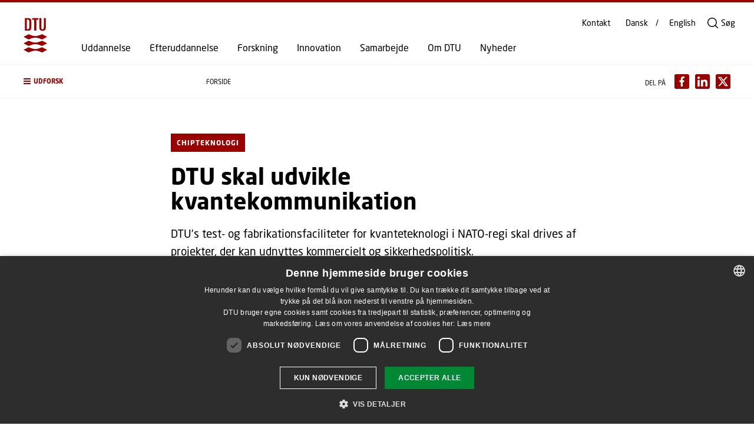

--- FILE ---
content_type: text/html; charset=utf-8
request_url: https://www.dtu.dk/newsarchive/2022/05/dtu-skal-udvikle-kvantekommunikation
body_size: 28081
content:

<!DOCTYPE html>

<html lang="da" class="u-site " style="--header-multiplier:1;">
<head>
    
    <title>DTU skal udvikle kvantekommunikation</title>
<!-- Required meta tags -->
<meta charset="utf-8">
<meta name="viewport" content="width=device-width, initial-scale=1, shrink-to-fit=no">
<meta name="description" content="DTU’s test- og fabrikationsfaciliteter for kvanteteknologi i NATO-regi skal drives af projekter, der kan udnyttes kommercielt og sikkerhedspolitisk.">

<!-- Social media Open Graph tags -->
<meta property="og:url" content="https://www.dtu.dk/newsarchive/2022/05/dtu-skal-udvikle-kvantekommunikation">
<meta property="og:type" content="website">
<meta property="og:title" content="DTU skal udvikle kvantekommunikation">
<meta property="og:description" content="DTU’s test- og fabrikationsfaciliteter for kvanteteknologi i NATO-regi skal drives af projekter, der kan udnyttes kommercielt og sikkerhedspolitisk.">
<meta property="og:image" content="https://www.dtu.dk/-/media/dtudk/nyheder/webnyheder/22780_ulrik-lund-andersen-1920x1080.jpg">

<!-- Social media Twitter tags -->
<meta property="twitter:site" content="@dtudata" />
<meta property="twitter:card" content="summary" />
<meta property="twitter:title" content="DTU skal udvikle kvantekommunikation" />
<meta property="twitter:description" content="DTU’s test- og fabrikationsfaciliteter for kvanteteknologi i NATO-regi skal drives af projekter, der kan udnyttes kommercielt og sikkerhedspolitisk." />




<script type="application/ld+json">
        {"@context":"https://schema.org","@type":"BreadcrumbList","itemListElement":[{"position":1,"item":"https://www.dtu.dk/","@type":"ListItem","name":"Forside"}]}
</script>
    <script type="application/ld+json">
        {"author":[{"@type":"Person","name":"Peter Aagaard Brixen","url":"https://www.dtu.dk/person/peter-aagaard?id=129390&cpid=Brixen"}],"headline":"DTU skal udvikle kvantekommunikation","abstract":"DTU’s test- og fabrikationsfaciliteter for kvanteteknologi i NATO-regi skal drives af projekter, der kan udnyttes kommercielt og sikkerhedspolitisk.","image":["/-/media/dtudk/nyheder/webnyheder/22780_ulrik-lund-andersen-1920x1080.jpg?r=1&rkp=1&rw=1920&rh=0&hash=A42665E719B1DD7EED6973720D84C6B2","/-/media/dtudk/nyheder/webnyheder/22780_ulrik-lund-andersen-1920x1080.jpg?r=1&rkp=1&rw=960&rh=0&hash=5193DF8E99C1DD5D3BFE0244DF7DC1EE","/-/media/dtudk/nyheder/webnyheder/22780_ulrik-lund-andersen-1920x1080.jpg?r=1&rkp=1&rw=480&rh=0&hash=A07C5081309DB8F5F5874FB1EA9A9EA9","/-/media/dtudk/nyheder/webnyheder/22780_ulrik-lund-andersen-1920x1080.jpg?c=1&cw=200&ch=200&r=1&rkp=1&rw=200&rh=200&hash=6C8EED18B99FACBDA5B6183C7C8F1A16"],"@context":"https://schema.org","@type":"NewsArticle"}
    </script>



    <link rel="canonical" href="https://www.dtu.dk/newsarchive/2022/05/dtu-skal-udvikle-kvantekommunikation" />
    <!--
<PageMap>
	<DataObject type="document">
		<Attribute name="paths">_dtu</Attribute>
		<Attribute name="paths">_dtu_dtu</Attribute>
		<Attribute name="paths">_dtu_dtu_home</Attribute>
		<Attribute name="paths">_dtu_dtu_home_newsarchive</Attribute>
		<Attribute name="paths">_dtu_dtu_home_newsarchive_2022</Attribute>
		<Attribute name="paths">_dtu_dtu_home_newsarchive_2022_05</Attribute>
		<Attribute name="paths">_dtu_dtu_home_newsarchive_2022_05_dtu-skal-udvikle-kvantekommunikation</Attribute>
		<Attribute name="language">da</Attribute>
		<Attribute name="type">newspage</Attribute>
		<Attribute name="date">20240129</Attribute>
	</DataObject>
</PageMap>
-->

    <link href="/dist/css/style-23cb28a433.css" sri="sha256-7utr7ghbArhrXY386thyRZChOo4xTtSFh/Tn+xEYNUY= sha384-DIGw/UL+3+XhJarZqnoJbGA7vysfHoI+woRy7Nw7ThELKQQCHpffahJfI3E9L+dA sha512-lHRteWiCpa3hoZUzByL6NzWQxAf9q1yitXR1Z/kT3riMcmqz5w6deEUoLwJMDfVt0OpE8YNuAKABY+Fx4xExDQ==" rel="stylesheet" />
    <!-- cms-content-scripts start-->
    <!-- AKM-WEB-23: tag manager container head /23/04/2020 -->
<!-- Google Tag Manager -->
<script>(function(w,d,s,l,i){w[l]=w[l]||[];w[l].push({'gtm.start':
new Date().getTime(),event:'gtm.js'});var f=d.getElementsByTagName(s)[0],
j=d.createElement(s),dl=l!='dataLayer'?'&l='+l:'';j.async=true;j.src=
'https://www.googletagmanager.com/gtm.js?id='+i+dl;f.parentNode.insertBefore(j,f);
})(window,document,'script','dataLayer','GTM-W25B4BH');</script>
<!-- End Google Tag Manager -->

<style>
/* student.dtu.dk - sdb-tabeller */
tr.or-connecter {
    border-top: hidden;
    border-bottom: hidden;
}

 .subservicemenu a[title="DTU Systembiologi"] {
        display: none !important;
 }
 .subservicemenu a[title="DTU Systems Biology"] {
        display: none !important;
 }
.subservicemenu a[title="Adgangskursus"] {
        display: none !important;
 }
.subservicemenu a[title="DTU Admission Course"] {
        display: none !important;
 }



 .subservicemenu a[title="DTU Bibliotek"] {
        display: none !important;
 }

 .subservicemenu a[title="DTU Library"] {
        display: none !important;
 }
 
.subservicemenu a[title="DTU Business"] {
        display: none !important;
 }
 .subservicemenu a[title="DTU Cen"] {
        display: none !important;
 }
 .subservicemenu a[title="DTU Cen "] {
        display: none !important;
 }
.subservicemenu a[title="Forskning i Bæredygtig Energi"] {
        display: none !important;
 }
 .subservicemenu a[title="DTU National Laboratory for Sustainable Energy"] {
        display: none !important;
 }
</style>

    
    <!--cms-content-scripts end-->
</head>
<body class="u-site   ">

    <div style="position:relative;z-index:-1;width:0;height:0;"><!-- SVG SPRITE --><svg xmlns="http://www.w3.org/2000/svg" xmlns:xlink="http://www.w3.org/1999/xlink"><symbol id="DTU_Background_Pattern_Corporate_SVG" viewBox="0 0 5000 5000" xmlns="http://www.w3.org/2000/svg"><defs><clipPath id="aaclippath"><path stroke-width="0" fill="none" d="M0 0h5000v5000H0z"/></clipPath><style>.aacls-2{stroke-width:0;fill:#fff}</style></defs><path stroke-width="0" d="M0 0h5000v5000H0z"/><g opacity=".1" clip-path="url(#aaclippath)"><path class="aacls-2" d="M-239.4 4246.67c82.25-72.14 90.32-75.08 199.72-72.69l59.86-65.76-88.13-11.92c-82.26 72.15-90.34 75.09-199.72 72.69l-59.84 65.78 88.12 11.9zm34.94 96c82.25-72.14 90.32-75.08 199.72-72.69l59.85-65.77-88.12-11.9c-82.27 72.14-90.34 75.08-199.72 72.69l-59.85 65.76 88.12 11.91zm34.92 95.95c82.25-72.14 90.32-75.08 199.72-72.69l59.86-65.76-88.13-11.92c-82.26 72.15-90.34 75.09-199.72 72.69l-59.84 65.78 88.12 11.9zm34.95 96.01c82.25-72.14 90.32-75.08 199.72-72.69l59.85-65.77-88.12-11.9c-82.27 72.15-90.34 75.08-199.72 72.69l-59.85 65.76 88.12 11.91zm34.92 95.95c82.25-72.14 90.32-75.08 199.72-72.69l59.86-65.76-88.13-11.92c-82.26 72.15-90.34 75.09-199.72 72.69l-59.84 65.78 88.12 11.9zm34.94 96c82.25-72.14 90.32-75.08 199.72-72.69l59.85-65.77-88.12-11.9c-82.27 72.15-90.34 75.08-199.72 72.69l-59.85 65.76 88.12 11.91zm34.93 95.96c82.25-72.14 90.32-75.08 199.72-72.69l59.86-65.76-88.13-11.92c-82.26 72.15-90.34 75.09-199.72 72.69l-59.84 65.78 88.12 11.9zm34.94 96c82.25-72.14 90.32-75.08 199.72-72.69l59.85-65.77-88.12-11.9c-82.27 72.14-90.34 75.08-199.72 72.69l-59.85 65.76 88.12 11.91zm34.92 95.95c82.25-72.14 90.32-75.08 199.72-72.69l59.86-65.76-88.13-11.92c-82.26 72.15-90.34 75.09-199.72 72.69l-59.84 65.78 88.12 11.9zm34.95 96.01c82.25-72.14 90.32-75.08 199.72-72.69l59.85-65.77-88.12-11.9c-82.27 72.14-90.34 75.08-199.72 72.69l-59.85 65.76 88.12 11.91zm-324.12-1892.7c82.25-72.14 90.32-75.08 199.72-72.69l59.86-65.76-88.13-11.92c-82.26 72.15-90.34 75.09-199.72 72.69l-59.84 65.78 88.12 11.9zm34.94 96c82.25-72.14 90.32-75.08 199.72-72.69l59.85-65.77-88.12-11.9c-82.27 72.14-90.34 75.08-199.72 72.69l-59.85 65.76 88.12 11.91zm34.93 95.95c82.25-72.14 90.32-75.08 199.72-72.69l59.86-65.76-88.13-11.92c-82.26 72.15-90.34 75.09-199.72 72.69l-59.84 65.78 88.12 11.9zm34.94 96.01c82.25-72.14 90.32-75.08 199.72-72.69l59.85-65.77-88.12-11.9c-82.27 72.14-90.34 75.08-199.72 72.69l-59.85 65.76 88.12 11.91zm34.92 95.95c82.25-72.14 90.32-75.08 199.72-72.69l59.86-65.76-88.13-11.92c-82.26 72.15-90.34 75.09-199.72 72.69l-59.84 65.78 88.12 11.9zm34.95 96c82.25-72.14 90.32-75.08 199.72-72.69l59.85-65.77-88.12-11.9c-82.27 72.14-90.34 75.08-199.72 72.69l-59.85 65.76 88.12 11.91zm34.92 95.95c82.25-72.14 90.32-75.08 199.72-72.69l59.86-65.76-88.13-11.92c-82.26 72.15-90.34 75.09-199.72 72.69l-59.84 65.78 88.12 11.9zm34.94 96.01c82.25-72.14 90.32-75.08 199.72-72.69l59.85-65.77-88.12-11.9c-82.27 72.14-90.34 75.08-199.72 72.69l-59.85 65.76 88.12 11.91zm34.93 95.95c82.25-72.14 90.32-75.08 199.72-72.69l59.86-65.76-88.13-11.92c-82.26 72.15-90.34 75.09-199.72 72.69l-59.84 65.78 88.12 11.9zm34.94 96c82.25-72.14 90.32-75.08 199.72-72.69l59.85-65.77-88.12-11.9c-82.27 72.14-90.34 75.08-199.72 72.69l-59.85 65.76 88.12 11.91zm34.92 95.96c82.25-72.14 90.32-75.08 199.72-72.69l59.86-65.76-88.13-11.92c-82.26 72.15-90.34 75.09-199.72 72.69l-59.84 65.78 88.12 11.9zm34.94 96c82.25-72.14 90.32-75.08 199.72-72.69l59.85-65.77-88.12-11.9c-82.27 72.15-90.34 75.08-199.72 72.69l-59.85 65.76 88.12 11.91zm34.93 95.95c82.25-72.14 90.32-75.08 199.72-72.69l59.86-65.76-88.13-11.92c-82.26 72.15-90.34 75.09-199.72 72.69l-59.84 65.78 88.12 11.9zm34.94 96.01c82.25-72.14 90.32-75.08 199.72-72.69l59.85-65.77-88.12-11.9c-82.27 72.15-90.34 75.08-199.72 72.69l-59.85 65.76 88.12 11.91zm34.92 95.95c82.25-72.14 90.32-75.08 199.72-72.69l59.86-65.76-88.13-11.92c-82.26 72.15-90.34 75.09-199.72 72.69l-59.84 65.78 88.12 11.9zm34.95 96c82.25-72.14 90.32-75.08 199.72-72.69l59.85-65.77-88.12-11.9c-82.27 72.14-90.34 75.08-199.72 72.69l-59.85 65.76 88.12 11.91zm34.92 95.95c82.25-72.14 90.32-75.08 199.72-72.69l59.86-65.76-88.13-11.92c-82.26 72.15-90.34 75.09-199.72 72.69l-59.84 65.78 88.12 11.9zm34.94 96.01c82.25-72.14 90.32-75.08 199.72-72.69l59.85-65.77-88.12-11.9c-82.27 72.14-90.34 75.08-199.72 72.69l-59.85 65.76 88.12 11.91zm34.93 95.95c82.25-72.14 90.32-75.08 199.72-72.69l59.86-65.76-88.13-11.92c-82.26 72.15-90.34 75.09-199.72 72.69l-59.84 65.78 88.12 11.9zm34.94 96c82.25-72.14 90.32-75.08 199.72-72.69l59.85-65.77-88.12-11.9c-82.27 72.14-90.34 75.08-199.72 72.69l-59.85 65.76 88.12 11.91zm34.92 95.96c82.25-72.14 90.32-75.08 199.72-72.69l59.86-65.76-88.13-11.92c-82.26 72.15-90.34 75.09-199.72 72.69l-59.84 65.78 88.12 11.9zM-258.3 2188.41c82.25-72.14 90.32-75.08 199.72-72.69l59.85-65.77-88.12-11.9c-82.27 72.14-90.34 75.08-199.72 72.69l-59.85 65.76 88.12 11.91zm34.92 95.96c82.25-72.14 90.32-75.08 199.72-72.69l59.86-65.76-88.13-11.92c-82.26 72.15-90.34 75.09-199.72 72.69l-59.84 65.78 88.12 11.9zm34.95 96c82.25-72.14 90.32-75.08 199.72-72.69l59.85-65.77-88.12-11.9c-82.27 72.14-90.34 75.08-199.72 72.69l-59.85 65.76 88.12 11.91zm34.92 95.95c82.25-72.14 90.32-75.08 199.72-72.69l59.86-65.76-88.13-11.92c-82.26 72.15-90.34 75.09-199.72 72.69l-59.84 65.78 88.12 11.9zm34.94 96.01c82.25-72.14 90.32-75.08 199.72-72.69l59.85-65.77-88.12-11.9c-82.27 72.14-90.34 75.08-199.72 72.69l-59.85 65.76 88.12 11.91zm34.93 95.95c82.25-72.14 90.32-75.08 199.72-72.69l59.86-65.76-88.13-11.92C5.55 2590.06-2.53 2593-111.91 2590.6l-59.84 65.78 88.12 11.9zm34.94 96c82.25-72.14 90.32-75.08 199.72-72.69l59.85-65.77-88.12-11.9c-82.27 72.14-90.34 75.08-199.72 72.69l-59.85 65.76 88.12 11.91zm34.92 95.95c82.25-72.14 90.32-75.08 199.72-72.69l59.86-65.76-88.13-11.92c-82.26 72.15-90.34 75.09-199.72 72.69l-59.84 65.78 88.12 11.9zm34.95 96.01c82.25-72.14 90.32-75.08 199.72-72.69l59.85-65.77-88.12-11.9c-82.27 72.14-90.34 75.08-199.72 72.69l-59.85 65.76 88.12 11.91zm34.92 95.95c82.25-72.14 90.32-75.08 199.72-72.69l59.86-65.76-88.13-11.92c-82.26 72.15-90.34 75.09-199.72 72.69l-59.84 65.78 88.12 11.9zm34.94 96c82.25-72.14 90.32-75.08 199.72-72.69l59.85-65.77-88.12-11.9c-82.27 72.14-90.34 75.08-199.72 72.69l-59.85 65.76 88.12 11.91zm34.93 95.96c82.25-72.14 90.32-75.08 199.72-72.69l59.86-65.76-88.13-11.92c-82.26 72.15-90.34 75.09-199.72 72.69l-59.84 65.78 88.12 11.9zm34.94 96c82.25-72.14 90.32-75.08 199.72-72.69l59.85-65.77-88.12-11.9c-82.27 72.14-90.34 75.08-199.72 72.69l-59.85 65.76 88.12 11.91zm34.92 95.95c82.25-72.14 90.32-75.08 199.72-72.69l59.86-65.76-88.13-11.92c-82.26 72.15-90.34 75.09-199.72 72.69l-59.84 65.78 88.12 11.9zm34.94 96.01c82.25-72.14 90.32-75.08 199.72-72.69l59.85-65.77-88.12-11.9c-82.27 72.14-90.34 75.08-199.72 72.69l-59.85 65.76 88.12 11.91zm34.93 95.95c82.25-72.14 90.32-75.08 199.72-72.69l59.86-65.76-88.13-11.92c-82.26 72.15-90.34 75.09-199.72 72.69l-59.84 65.78 88.12 11.9zm34.94 96c82.25-72.14 90.32-75.08 199.72-72.69l59.85-65.77-88.12-11.9c-82.27 72.14-90.34 75.08-199.72 72.69l-59.85 65.76 88.12 11.91zm34.92 95.95c82.25-72.14 90.32-75.08 199.72-72.69l59.86-65.76-88.13-11.92c-82.26 72.15-90.34 75.09-199.72 72.69l-59.84 65.78 88.12 11.9zm34.95 96.01c82.25-72.14 90.32-75.08 199.72-72.69l59.85-65.77-88.12-11.9c-82.27 72.14-90.34 75.08-199.72 72.69l-59.85 65.76 88.12 11.91zm34.92 95.95c82.25-72.14 90.32-75.08 199.72-72.69l59.86-65.76-88.13-11.92c-82.26 72.15-90.34 75.09-199.72 72.69l-59.84 65.78 88.12 11.9zm34.94 96c82.25-72.14 90.32-75.08 199.72-72.69l59.85-65.77-88.12-11.9c-82.27 72.14-90.34 75.08-199.72 72.69l-59.85 65.76 88.12 11.91zm34.93 95.96c82.25-72.14 90.32-75.08 199.72-72.69l59.86-65.76-88.13-11.92c-82.26 72.15-90.34 75.09-199.72 72.69l-59.84 65.78 88.12 11.9zm34.94 96c82.25-72.14 90.32-75.08 199.72-72.69l59.85-65.77-88.12-11.9c-82.27 72.14-90.34 75.08-199.72 72.69l-59.85 65.76 88.12 11.91zm34.92 95.95c82.25-72.14 90.32-75.08 199.72-72.69l59.86-65.76-88.13-11.92c-82.26 72.15-90.34 75.09-199.72 72.69l-59.84 65.78 88.12 11.9zm34.95 96.01c82.25-72.14 90.32-75.08 199.72-72.69l59.85-65.77-88.12-11.9c-82.27 72.14-90.34 75.08-199.72 72.69l-59.85 65.76 88.12 11.91zm34.92 95.95c82.25-72.14 90.32-75.08 199.72-72.69l59.86-65.76-88.13-11.92c-82.26 72.15-90.34 75.09-199.72 72.69l-59.84 65.78 88.12 11.9zm34.94 96c82.25-72.14 90.32-75.08 199.72-72.69l59.85-65.77-88.12-11.9c-82.27 72.14-90.34 75.08-199.72 72.69l-59.85 65.76 88.12 11.91zm34.93 95.95c82.25-72.14 90.32-75.08 199.72-72.69l59.86-65.76-88.13-11.92c-82.26 72.15-90.34 75.09-199.72 72.69l-59.84 65.78 88.12 11.9zm34.94 96.01c82.25-72.14 90.32-75.08 199.72-72.69l59.85-65.77-88.12-11.9c-82.27 72.14-90.34 75.08-199.72 72.69l-59.85 65.76 88.12 11.91zm34.92 95.95c82.25-72.14 90.32-75.08 199.72-72.69l59.86-65.76-88.13-11.92c-82.26 72.15-90.34 75.09-199.72 72.69l-59.84 65.78 88.12 11.9zm34.95 96c82.25-72.14 90.32-75.08 199.72-72.69l59.85-65.77-88.12-11.9c-82.27 72.14-90.34 75.08-199.72 72.69l-59.85 65.76 88.12 11.91zM-233.7 1255.72c82.25-72.14 90.32-75.08 199.72-72.69l59.86-65.76-88.13-11.92c-82.26 72.15-90.34 75.09-199.72 72.69l-59.84 65.78 88.12 11.9zm34.94 96.01c82.25-72.14 90.32-75.08 199.72-72.69l59.85-65.77-88.12-11.9c-82.27 72.14-90.34 75.08-199.72 72.69l-59.85 65.76 88.12 11.91zm34.92 95.95c82.25-72.14 90.32-75.08 199.72-72.69l59.86-65.76-88.13-11.92c-82.26 72.15-90.34 75.09-199.72 72.69l-59.84 65.78 88.12 11.9zm34.95 96c82.25-72.14 90.32-75.08 199.72-72.69l59.85-65.77-88.12-11.9c-82.27 72.14-90.34 75.08-199.72 72.69l-59.85 65.76 88.12 11.91zm34.92 95.95c82.25-72.14 90.32-75.08 199.72-72.69l59.86-65.76-88.13-11.92c-82.26 72.15-90.34 75.09-199.72 72.69l-59.84 65.78 88.12 11.9zm34.94 96.01c82.25-72.14 90.32-75.08 199.72-72.69l59.85-65.77-88.12-11.9c-82.27 72.14-90.34 75.08-199.72 72.69l-59.85 65.76 88.12 11.91zm34.93 95.95c82.25-72.14 90.32-75.08 199.72-72.69l59.86-65.76-88.13-11.92c-82.26 72.15-90.34 75.09-199.72 72.69l-59.84 65.78 88.12 11.9zm34.94 96c82.25-72.14 90.32-75.08 199.72-72.69l59.85-65.77-88.12-11.9c-82.27 72.14-90.34 75.08-199.72 72.69l-59.85 65.76 88.12 11.91zm34.92 95.96c82.25-72.14 90.32-75.08 199.72-72.69l59.86-65.76-88.13-11.92c-82.26 72.15-90.34 75.09-199.72 72.69l-59.84 65.78 88.12 11.9zm34.94 96c82.25-72.14 90.32-75.08 199.72-72.69l59.85-65.77-88.12-11.9c-82.27 72.14-90.34 75.08-199.72 72.69l-59.85 65.76 88.12 11.91zm34.93 95.95c82.25-72.14 90.32-75.08 199.72-72.69l59.86-65.76-88.13-11.92c-82.26 72.15-90.34 75.09-199.72 72.69l-59.84 65.78 88.12 11.9zm34.94 96.01c82.25-72.14 90.32-75.08 199.72-72.69l59.85-65.77-88.12-11.9c-82.27 72.14-90.34 75.08-199.72 72.69l-59.85 65.76 88.12 11.91zm34.92 95.95c82.25-72.14 90.32-75.08 199.72-72.69l59.86-65.76-88.13-11.92c-82.26 72.15-90.34 75.09-199.72 72.69l-59.84 65.78 88.12 11.9zm34.95 96c82.25-72.14 90.32-75.08 199.72-72.69l59.85-65.77-88.12-11.9c-82.27 72.14-90.34 75.08-199.72 72.69l-59.85 65.76 88.12 11.91zm34.92 95.95c82.25-72.14 90.32-75.08 199.72-72.69l59.86-65.76-88.13-11.92c-82.26 72.15-90.34 75.09-199.72 72.69l-59.84 65.78 88.12 11.9zm34.94 96.01c82.25-72.14 90.32-75.08 199.72-72.69l59.85-65.77-88.12-11.9c-82.27 72.14-90.34 75.08-199.72 72.69l-59.85 65.76 88.12 11.91zm34.93 95.95c82.25-72.14 90.32-75.08 199.72-72.69l59.86-65.76-88.13-11.92c-82.26 72.15-90.34 75.09-199.72 72.69l-59.84 65.78 88.12 11.9zm34.94 96c82.25-72.14 90.32-75.08 199.72-72.69l59.85-65.77-88.12-11.9c-82.27 72.14-90.34 75.08-199.72 72.69l-59.85 65.76 88.12 11.91zm34.92 95.96c82.25-72.14 90.32-75.08 199.72-72.69l59.86-65.76-88.13-11.92c-82.26 72.15-90.34 75.09-199.72 72.69l-59.84 65.78 88.12 11.9zm34.95 96c82.25-72.14 90.32-75.08 199.72-72.69l59.85-65.77-88.12-11.9c-82.27 72.14-90.34 75.08-199.72 72.69l-59.85 65.76 88.12 11.91zm34.92 95.95c82.25-72.14 90.32-75.08 199.72-72.69l59.86-65.76-88.13-11.92c-82.26 72.15-90.34 75.09-199.72 72.69l-59.84 65.78 88.12 11.9zm34.94 96.01c82.25-72.14 90.32-75.08 199.72-72.69l59.85-65.77-88.12-11.9c-82.27 72.14-90.34 75.08-199.72 72.69l-59.85 65.76 88.12 11.91zm34.93 95.95c82.25-72.14 90.32-75.08 199.72-72.69l59.86-65.76-88.13-11.92c-82.26 72.15-90.34 75.09-199.72 72.69l-59.84 65.78 88.12 11.9zm34.94 96c82.25-72.14 90.32-75.08 199.72-72.69l59.85-65.77-88.12-11.9c-82.27 72.14-90.34 75.08-199.72 72.69l-59.85 65.76 88.12 11.91zm34.92 95.95c82.25-72.14 90.32-75.08 199.72-72.69l59.86-65.76-88.13-11.92c-82.26 72.15-90.34 75.09-199.72 72.69l-59.84 65.78 88.12 11.9zm34.94 96.01c82.25-72.14 90.32-75.08 199.72-72.69l59.85-65.77-88.12-11.9c-82.27 72.14-90.34 75.08-199.72 72.69l-59.85 65.76 88.12 11.91zm34.93 95.95c82.25-72.14 90.32-75.08 199.72-72.69l59.86-65.76-88.13-11.92c-82.26 72.15-90.34 75.09-199.72 72.69l-59.84 65.78 88.12 11.9zm34.94 96c82.25-72.14 90.32-75.08 199.72-72.69l59.85-65.77-88.12-11.9c-82.27 72.14-90.34 75.08-199.72 72.69l-59.85 65.76 88.12 11.91zm34.92 95.96c82.25-72.14 90.32-75.08 199.72-72.69l59.86-65.76-88.13-11.92c-82.26 72.15-90.34 75.09-199.72 72.69l-59.84 65.78 88.12 11.9zm34.95 96c82.25-72.14 90.32-75.08 199.72-72.69l59.85-65.77-88.12-11.9c-82.27 72.14-90.34 75.08-199.72 72.69l-59.85 65.76 88.12 11.91zm34.92 95.95c82.25-72.14 90.32-75.08 199.72-72.69l59.86-65.76-88.13-11.92c-82.26 72.15-90.34 75.09-199.72 72.69l-59.84 65.78 88.12 11.9zm34.94 96.01c82.25-72.14 90.32-75.08 199.72-72.69l59.85-65.77-88.12-11.9c-82.27 72.14-90.34 75.08-199.72 72.69l-59.85 65.76 88.12 11.91zm34.93 95.95c82.25-72.14 90.32-75.08 199.72-72.69l59.86-65.76-88.13-11.92c-82.26 72.15-90.34 75.09-199.72 72.69l-59.84 65.78 88.12 11.9zm34.94 96c82.25-72.14 90.32-75.08 199.72-72.69l59.85-65.77-88.12-11.9c-82.27 72.14-90.34 75.08-199.72 72.69l-59.85 65.76 88.12 11.91zm34.92 95.95c82.25-72.14 90.32-75.08 199.72-72.69l59.86-65.76-88.13-11.92c-82.26 72.15-90.34 75.09-199.72 72.69l-59.84 65.78 88.12 11.9zm34.95 96.01c82.25-72.14 90.32-75.08 199.72-72.69l59.85-65.77-88.12-11.9c-82.27 72.14-90.34 75.08-199.72 72.69l-59.85 65.76 88.12 11.91zm34.92 95.95c82.25-72.14 90.32-75.08 199.72-72.69l59.86-65.76-88.13-11.92c-82.26 72.15-90.34 75.09-199.72 72.69l-59.84 65.78 88.12 11.9zm34.94 96c82.25-72.14 90.32-75.08 199.72-72.69l59.85-65.77-88.12-11.9c-82.27 72.14-90.34 75.08-199.72 72.69l-59.85 65.76 88.12 11.91zm34.93 95.96c82.25-72.14 90.32-75.08 199.72-72.69l59.86-65.76-88.13-11.92c-82.26 72.15-90.34 75.09-199.72 72.69l-59.84 65.78 88.12 11.9zm34.94 96c82.25-72.14 90.32-75.08 199.72-72.69l59.85-65.77-88.12-11.9c-82.27 72.14-90.34 75.08-199.72 72.69l-59.85 65.76 88.12 11.91zm34.92 95.95c82.25-72.14 90.32-75.08 199.72-72.69l59.86-65.76-88.13-11.92c-82.26 72.15-90.34 75.09-199.72 72.69l-59.84 65.78 88.12 11.9zM-242.89 226.34c82.25-72.14 90.32-75.08 199.72-72.69l59.84-65.77-88.12-11.9c-82.27 72.14-90.34 75.08-199.72 72.69l-59.85 65.76 88.12 11.91zm34.92 95.95c82.25-72.14 90.32-75.07 199.72-72.69l59.86-65.76-88.13-11.92c-82.26 72.15-90.34 75.09-199.72 72.69l-59.84 65.78 88.12 11.9zm34.94 96.01c82.25-72.14 90.32-75.08 199.72-72.69l59.85-65.77-88.12-11.91c-82.27 72.14-90.34 75.08-199.72 72.69l-59.85 65.76 88.12 11.91zm34.93 95.95c82.25-72.14 90.32-75.08 199.72-72.69l59.86-65.76-88.13-11.92c-82.26 72.15-90.34 75.09-199.72 72.69l-59.84 65.78 88.12 11.9zm34.94 96c82.25-72.14 90.32-75.08 199.72-72.69l59.85-65.77-88.12-11.9c-82.27 72.14-90.34 75.08-199.72 72.69l-59.85 65.76 88.12 11.91zm34.92 95.95c82.25-72.14 90.32-75.08 199.72-72.69l59.86-65.76-88.13-11.92c-82.26 72.15-90.34 75.09-199.72 72.69l-59.84 65.78 88.12 11.9zm34.95 96.01c82.25-72.14 90.32-75.08 199.72-72.69l59.85-65.77-88.12-11.9c-82.27 72.14-90.34 75.08-199.72 72.69l-59.85 65.76 88.12 11.91zm34.92 95.95c82.25-72.14 90.32-75.08 199.72-72.69l59.86-65.76-88.13-11.92c-82.26 72.15-90.34 75.09-199.72 72.69l-59.84 65.78 88.12 11.9zm34.94 96c82.25-72.14 90.32-75.08 199.72-72.69l59.85-65.77-88.12-11.9c-82.27 72.14-90.34 75.08-199.72 72.69l-59.85 65.76 88.12 11.91zm34.93 95.96c82.25-72.14 90.32-75.08 199.72-72.69l59.86-65.76-88.13-11.92c-82.26 72.15-90.34 75.09-199.72 72.69l-59.84 65.78 88.12 11.9zm34.94 96c82.25-72.14 90.32-75.08 199.72-72.69l59.85-65.77-88.12-11.9c-82.27 72.14-90.34 75.08-199.72 72.69l-59.85 65.76 88.12 11.91zm34.92 95.95c82.25-72.14 90.32-75.08 199.72-72.69l59.86-65.76-88.13-11.92c-82.26 72.15-90.34 75.09-199.72 72.69l-59.84 65.78 88.12 11.9zm34.94 96.01c82.25-72.14 90.32-75.08 199.72-72.69l59.85-65.77-88.12-11.9c-82.27 72.14-90.34 75.08-199.72 72.69l-59.85 65.76 88.12 11.91zm34.93 95.95c82.25-72.14 90.32-75.08 199.72-72.69l59.86-65.76-88.13-11.92c-82.26 72.15-90.34 75.09-199.72 72.69l-59.84 65.78 88.12 11.9zm34.94 96c82.25-72.14 90.32-75.08 199.72-72.69l59.85-65.77-88.12-11.9c-82.27 72.14-90.34 75.08-199.72 72.69l-59.85 65.76 88.12 11.91zm34.92 95.95c82.25-72.14 90.32-75.08 199.72-72.69l59.86-65.76-88.13-11.92c-82.26 72.15-90.34 75.09-199.72 72.69l-59.84 65.78 88.12 11.9zm34.95 96.01c82.25-72.14 90.32-75.08 199.72-72.69l59.85-65.77-88.12-11.9c-82.27 72.14-90.34 75.08-199.72 72.69l-59.85 65.76 88.12 11.91zm34.92 95.95c82.25-72.14 90.32-75.08 199.72-72.69l59.86-65.76-88.13-11.92c-82.26 72.15-90.34 75.09-199.72 72.69l-59.84 65.78 88.12 11.9zm34.94 96c82.25-72.14 90.32-75.08 199.72-72.69l59.85-65.77-88.12-11.9c-82.27 72.14-90.34 75.08-199.72 72.69l-59.85 65.76 88.12 11.91zm34.93 95.96c82.25-72.14 90.32-75.08 199.72-72.69l59.86-65.76-88.13-11.92c-82.26 72.15-90.34 75.09-199.72 72.69L332.72 2038l88.12 11.9zm34.94 96c82.25-72.14 90.32-75.08 199.72-72.69l59.85-65.77-88.12-11.9c-82.27 72.14-90.34 75.08-199.72 72.69l-59.85 65.76 88.12 11.91zm34.92 95.95c82.25-72.14 90.32-75.08 199.72-72.69l59.86-65.76-88.13-11.92c-82.26 72.15-90.34 75.09-199.72 72.69l-59.84 65.78 88.12 11.9zm34.95 96.01c82.25-72.14 90.32-75.08 199.72-72.69l59.85-65.77-88.12-11.9c-82.27 72.14-90.34 75.08-199.72 72.69l-59.85 65.76 88.12 11.91zm34.92 95.95c82.25-72.14 90.32-75.08 199.72-72.69l59.86-65.76-88.13-11.92c-82.26 72.15-90.34 75.09-199.72 72.69l-59.84 65.78 88.12 11.9zm34.94 96c82.25-72.14 90.32-75.08 199.72-72.69l59.85-65.77-88.12-11.9c-82.27 72.14-90.34 75.08-199.72 72.69l-59.85 65.76 88.12 11.91zm34.93 95.95c82.25-72.14 90.32-75.08 199.72-72.69l59.86-65.76-88.13-11.92c-82.26 72.15-90.34 75.09-199.72 72.69l-59.84 65.78 88.12 11.9zm34.94 96.01c82.25-72.14 90.32-75.08 199.72-72.69l59.85-65.77-88.12-11.9c-82.27 72.14-90.34 75.08-199.72 72.69l-59.85 65.76 88.12 11.91zm34.92 95.95c82.25-72.14 90.32-75.08 199.72-72.69l59.86-65.76-88.13-11.92c-82.26 72.15-90.34 75.09-199.72 72.69l-59.84 65.78 88.12 11.9zm34.94 96c82.25-72.14 90.32-75.08 199.72-72.69l59.85-65.77-88.12-11.9c-82.27 72.14-90.34 75.08-199.72 72.69l-59.85 65.76 88.12 11.91zm34.93 95.96c82.25-72.14 90.32-75.08 199.72-72.69l59.86-65.76-88.13-11.92c-82.26 72.15-90.34 75.09-199.72 72.69l-59.84 65.78 88.12 11.9zm34.94 96c82.25-72.14 90.32-75.08 199.72-72.69l59.85-65.77-88.12-11.9c-82.27 72.14-90.34 75.08-199.72 72.69l-59.85 65.76 88.12 11.91zm34.92 95.95c82.25-72.14 90.32-75.08 199.72-72.69l59.86-65.76-88.13-11.92c-82.26 72.15-90.34 75.09-199.72 72.69l-59.84 65.78 88.12 11.9zm34.95 96.01c82.25-72.14 90.32-75.08 199.72-72.69l59.85-65.77-88.12-11.9c-82.27 72.14-90.34 75.08-199.72 72.69l-59.85 65.76 88.12 11.91zm34.92 95.95c82.25-72.14 90.32-75.08 199.72-72.69l59.86-65.76-88.13-11.92c-82.26 72.15-90.34 75.09-199.72 72.69l-59.84 65.78 88.12 11.9zm34.94 96c82.25-72.14 90.32-75.08 199.72-72.69l59.85-65.77-88.12-11.9c-82.27 72.14-90.34 75.08-199.72 72.69l-59.85 65.76 88.12 11.91zm34.93 95.95c82.25-72.14 90.32-75.08 199.72-72.69l59.86-65.76-88.13-11.92c-82.26 72.15-90.34 75.09-199.72 72.69l-59.84 65.78 88.12 11.9zm34.94 96.01c82.25-72.14 90.32-75.08 199.72-72.69l59.85-65.77-88.12-11.9c-82.27 72.14-90.34 75.08-199.72 72.69l-59.85 65.76 88.12 11.91zm34.92 95.95c82.25-72.14 90.32-75.08 199.72-72.69l59.86-65.76-88.13-11.92c-82.26 72.15-90.34 75.09-199.72 72.69l-59.84 65.78 88.12 11.9zm34.95 96c82.25-72.14 90.32-75.08 199.72-72.69l59.85-65.77-88.12-11.9c-82.27 72.14-90.34 75.08-199.72 72.69l-59.85 65.76 88.12 11.91zm34.92 95.96c82.25-72.14 90.32-75.08 199.72-72.69l59.86-65.76-88.13-11.92c-82.26 72.15-90.34 75.09-199.72 72.69l-59.84 65.78 88.12 11.9zm34.94 96c82.25-72.14 90.32-75.08 199.72-72.69L1414 3927l-88.12-11.9c-82.27 72.14-90.34 75.08-199.72 72.69l-59.85 65.76 88.12 11.91zm34.93 95.95c82.25-72.14 90.32-75.08 199.72-72.69l59.86-65.76-88.13-11.92c-82.26 72.15-90.34 75.09-199.72 72.69l-59.84 65.78 88.12 11.9zm34.94 96.01c82.25-72.14 90.32-75.08 199.72-72.69l59.85-65.77-88.12-11.9c-82.27 72.14-90.34 75.08-199.72 72.69l-59.85 65.76 88.12 11.91zm34.92 95.95c82.25-72.14 90.32-75.08 199.72-72.69l59.86-65.76-88.13-11.92c-82.26 72.15-90.34 75.09-199.72 72.69l-59.84 65.78 88.12 11.9zm34.94 96c82.25-72.14 90.32-75.08 199.72-72.69l59.85-65.77-88.12-11.9c-82.27 72.14-90.34 75.08-199.72 72.69l-59.85 65.76 88.12 11.91zm34.93 95.95c82.25-72.14 90.32-75.08 199.72-72.69l59.86-65.76-88.13-11.92c-82.26 72.15-90.34 75.09-199.72 72.69l-59.84 65.78 88.12 11.9zm34.94 96.01c82.25-72.14 90.32-75.08 199.72-72.69l59.85-65.77-88.12-11.9c-82.27 72.14-90.34 75.08-199.72 72.69l-59.85 65.76 88.12 11.91zm34.92 95.95c82.25-72.14 90.32-75.08 199.72-72.69l59.86-65.76-88.13-11.92c-82.26 72.15-90.34 75.09-199.72 72.69l-59.84 65.78 88.12 11.9zm34.95 96c82.25-72.14 90.32-75.08 199.72-72.69l59.85-65.77-88.12-11.9c-82.27 72.14-90.34 75.08-199.72 72.69l-59.85 65.76 88.12 11.91zm34.92 95.96c82.25-72.14 90.32-75.08 199.72-72.69l59.86-65.76-88.13-11.92c-82.26 72.15-90.34 75.09-199.72 72.69l-59.84 65.78 88.12 11.9zm34.94 96c82.25-72.14 90.32-75.08 199.72-72.69l59.85-65.77-88.12-11.9c-82.27 72.14-90.34 75.08-199.72 72.69l-59.85 65.76 88.12 11.91zm34.93 95.95c82.25-72.14 90.32-75.08 199.72-72.69l59.86-65.76-88.13-11.92c-82.26 72.15-90.34 75.09-199.72 72.69l-59.84 65.78 88.12 11.9zM60.55 61.7c82.24-72.14 90.32-75.08 199.71-72.69l59.86-65.76-88.13-11.92c-82.27 72.15-90.34 75.09-199.72 72.69l-59.84 65.77 88.12 11.9zm34.94 96c82.25-72.14 90.32-75.08 199.72-72.69l59.85-65.77-88.12-11.9C184.67 79.48 176.6 82.42 67.22 80.03L7.37 145.79l88.12 11.91zm34.92 95.95c82.25-72.14 90.32-75.08 199.72-72.69l59.86-65.76-88.13-11.92c-82.26 72.15-90.34 75.09-199.72 72.69L42.3 241.75l88.12 11.9zm34.94 96.01c82.25-72.14 90.32-75.08 199.72-72.69l59.85-65.77-88.12-11.9c-82.27 72.14-90.34 75.08-199.72 72.69l-59.85 65.76 88.12 11.91zm34.93 95.95c82.25-72.14 90.32-75.08 199.72-72.69l59.86-65.76-88.13-11.92c-82.26 72.15-90.34 75.09-199.72 72.69l-59.84 65.78 88.12 11.9zm34.94 96c82.25-72.14 90.32-75.08 199.72-72.69l59.85-65.77-88.12-11.9c-82.27 72.14-90.34 75.08-199.72 72.69L147.1 529.7l88.12 11.91zm34.92 95.96c82.25-72.14 90.32-75.08 199.72-72.69l59.86-65.76-88.13-11.92c-82.26 72.15-90.34 75.09-199.72 72.69l-59.84 65.78 88.12 11.9zm34.95 96c82.25-72.14 90.32-75.08 199.72-72.69l59.85-65.77-88.12-11.9c-82.27 72.14-90.34 75.08-199.72 72.69l-59.85 65.76 88.12 11.91zm34.92 95.95c82.25-72.14 90.32-75.08 199.72-72.69l59.86-65.76-88.13-11.92c-82.26 72.15-90.34 75.09-199.72 72.69l-59.84 65.78 88.12 11.9zm34.94 96.01c82.25-72.14 90.32-75.08 199.72-72.69l59.85-65.77-88.12-11.9c-82.27 72.14-90.34 75.08-199.72 72.69l-59.85 65.76 88.12 11.91zm34.93 95.95c82.25-72.14 90.32-75.08 199.72-72.69l59.86-65.76-88.13-11.92c-82.26 72.15-90.34 75.09-199.72 72.69l-59.84 65.78 88.12 11.9zm34.94 96c82.25-72.14 90.32-75.08 199.72-72.69l59.85-65.77-88.12-11.9c-82.27 72.14-90.34 75.08-199.72 72.69l-59.85 65.76 88.12 11.91zm34.92 95.95c82.25-72.14 90.32-75.08 199.72-72.69l59.86-65.76-88.13-11.92c-82.26 72.15-90.34 75.09-199.72 72.69l-59.84 65.78 88.12 11.9zm34.95 96.01c82.25-72.14 90.32-75.08 199.72-72.69l59.85-65.77-88.12-11.9c-82.27 72.14-90.34 75.08-199.72 72.69l-59.85 65.76 88.12 11.91zm34.92 95.95c82.25-72.14 90.32-75.08 199.72-72.69l59.86-65.76-88.13-11.92c-82.26 72.15-90.34 75.09-199.72 72.69l-59.84 65.78 88.12 11.9zm34.94 96c82.25-72.14 90.32-75.08 199.72-72.69l59.85-65.77-88.12-11.9c-82.27 72.14-90.34 75.08-199.72 72.69l-59.85 65.76 88.12 11.91zm34.93 95.96c82.25-72.14 90.32-75.08 199.72-72.69l59.86-65.76-88.13-11.92c-82.26 72.15-90.34 75.09-199.72 72.69l-59.84 65.78 88.12 11.9zm34.94 96c82.25-72.14 90.32-75.08 199.72-72.69l59.85-65.77-88.12-11.9c-82.27 72.14-90.34 75.08-199.72 72.69l-59.85 65.76 88.12 11.91zm34.92 95.95c82.25-72.14 90.32-75.08 199.72-72.69l59.86-65.76-88.13-11.92c-82.26 72.15-90.34 75.09-199.72 72.69l-59.84 65.78 88.12 11.9zm34.94 96.01c82.25-72.14 90.32-75.08 199.72-72.69l59.85-65.77-88.12-11.9c-82.27 72.14-90.34 75.08-199.72 72.69l-59.85 65.76 88.12 11.91zm34.93 95.95c82.25-72.14 90.32-75.08 199.72-72.69l59.86-65.76-88.13-11.92c-82.26 72.15-90.34 75.09-199.72 72.69l-59.84 65.78 88.12 11.9zm34.94 96c82.25-72.14 90.32-75.08 199.72-72.69l59.85-65.77-88.12-11.9c-82.27 72.14-90.34 75.08-199.72 72.69l-59.85 65.76 88.12 11.91zm34.92 95.95c82.25-72.14 90.32-75.08 199.72-72.69l59.86-65.76-88.13-11.92c-82.26 72.15-90.34 75.09-199.72 72.69l-59.84 65.78 88.12 11.9zm34.95 96.01c82.25-72.14 90.32-75.08 199.72-72.69l59.85-65.77-88.12-11.9c-82.27 72.14-90.34 75.08-199.72 72.69l-59.85 65.76 88.12 11.91zm34.92 95.95c82.25-72.14 90.32-75.08 199.72-72.69l59.86-65.76-88.13-11.92c-82.26 72.15-90.34 75.09-199.72 72.69l-59.84 65.78 88.12 11.9zm34.94 96c82.25-72.14 90.32-75.08 199.72-72.69l59.85-65.77-88.12-11.9c-82.27 72.14-90.34 75.08-199.72 72.69l-59.85 65.76 88.12 11.91zm34.93 95.96c82.25-72.14 90.32-75.08 199.72-72.69l59.86-65.76-88.13-11.92c-82.26 72.15-90.34 75.09-199.72 72.69l-59.84 65.78 88.12 11.9zm34.94 96c82.25-72.14 90.32-75.08 199.72-72.69l59.85-65.77-88.12-11.9c-82.27 72.14-90.34 75.08-199.72 72.69l-59.85 65.76 88.12 11.91zm34.92 95.95c82.25-72.14 90.32-75.08 199.72-72.69l59.86-65.76-88.13-11.92c-82.26 72.15-90.34 75.09-199.72 72.69l-59.84 65.78 88.12 11.9zm34.95 96.01c82.25-72.14 90.32-75.08 199.72-72.69l59.85-65.77-88.12-11.9c-82.27 72.14-90.34 75.08-199.72 72.69l-59.85 65.76 88.12 11.91zm34.92 95.95c82.25-72.14 90.32-75.08 199.72-72.69l59.86-65.76-88.13-11.92c-82.26 72.15-90.34 75.09-199.72 72.69l-59.84 65.78 88.12 11.9zm34.94 96c82.25-72.14 90.32-75.08 199.72-72.69l59.85-65.77-88.12-11.9c-82.27 72.14-90.34 75.08-199.72 72.69l-59.85 65.76 88.12 11.91zm34.93 95.95c82.25-72.14 90.32-75.08 199.72-72.69l59.86-65.76-88.13-11.92c-82.26 72.15-90.34 75.09-199.72 72.69l-59.84 65.78 88.12 11.9zm34.94 96.01c82.25-72.14 90.32-75.08 199.72-72.69l59.85-65.77-88.12-11.9c-82.27 72.14-90.34 75.08-199.72 72.69l-59.85 65.76 88.12 11.91zm34.92 95.95c82.25-72.14 90.32-75.08 199.72-72.69l59.86-65.76-88.13-11.92c-82.26 72.15-90.34 75.09-199.72 72.69l-59.84 65.78 88.12 11.9zm34.94 96c82.25-72.14 90.32-75.08 199.72-72.69l59.85-65.77-88.12-11.9c-82.27 72.14-90.34 75.08-199.72 72.69l-59.85 65.76 88.12 11.91zm34.93 95.96c82.25-72.14 90.32-75.08 199.72-72.69l59.86-65.76-88.13-11.92c-82.26 72.15-90.34 75.09-199.72 72.69l-59.84 65.78 88.12 11.9zm34.94 96c82.25-72.14 90.32-75.08 199.72-72.69l59.85-65.77-88.12-11.9c-82.27 72.14-90.34 75.08-199.72 72.69l-59.85 65.76 88.12 11.91zm34.92 95.95c82.25-72.14 90.32-75.08 199.72-72.69l59.86-65.76-88.13-11.92c-82.26 72.15-90.34 75.09-199.72 72.69l-59.84 65.78 88.12 11.9zm34.95 96.01c82.25-72.14 90.32-75.08 199.72-72.69l59.85-65.77-88.12-11.9c-82.27 72.14-90.34 75.08-199.72 72.69l-59.85 65.76 88.12 11.91zm34.92 95.95c82.25-72.14 90.32-75.08 199.72-72.69l59.86-65.76-88.13-11.92c-82.26 72.15-90.34 75.09-199.72 72.69l-59.84 65.78 88.12 11.9zm34.94 96c82.25-72.14 90.32-75.08 199.72-72.69l59.85-65.77-88.12-11.9c-82.27 72.14-90.34 75.08-199.72 72.69l-59.85 65.76 88.12 11.91zm34.93 95.95c82.25-72.14 90.32-75.08 199.72-72.69l59.86-65.76-88.13-11.92c-82.26 72.15-90.34 75.09-199.72 72.69l-59.84 65.78 88.12 11.9zm34.94 96.01c82.25-72.14 90.32-75.08 199.72-72.69l59.85-65.77-88.12-11.9c-82.27 72.14-90.34 75.08-199.72 72.69l-59.85 65.76 88.12 11.91zm34.92 95.95c82.25-72.14 90.32-75.08 199.72-72.69l59.86-65.76-88.13-11.92c-82.26 72.15-90.34 75.09-199.72 72.69l-59.84 65.78 88.12 11.9zm34.95 96c82.25-72.14 90.32-75.08 199.72-72.69l59.85-65.77-88.12-11.9c-82.27 72.14-90.34 75.08-199.72 72.69l-59.85 65.76 88.12 11.91zm34.92 95.96c82.25-72.14 90.32-75.08 199.72-72.69l59.86-65.76-88.13-11.92c-82.26 72.15-90.34 75.09-199.72 72.69l-59.84 65.78 88.12 11.9zm34.94 96c82.25-72.14 90.32-75.08 199.72-72.69l59.85-65.77-88.12-11.9c-82.27 72.14-90.34 75.08-199.72 72.69l-59.85 65.76 88.12 11.91zm34.93 95.95c82.25-72.14 90.32-75.08 199.72-72.69l59.86-65.76-88.13-11.92c-82.26 72.15-90.34 75.09-199.72 72.69l-59.84 65.78 88.12 11.9zm34.94 96.01c82.25-72.14 90.32-75.08 199.72-72.69l59.85-65.77-88.12-11.9c-82.27 72.14-90.34 75.08-199.72 72.69l-59.85 65.76 88.12 11.91zm34.92 95.95c82.25-72.14 90.32-75.08 199.72-72.69l59.86-65.76-88.13-11.92c-82.26 72.15-90.34 75.09-199.72 72.69l-59.84 65.78 88.12 11.9zm34.95 96c82.25-72.14 90.32-75.08 199.72-72.69l59.85-65.77-88.12-11.9c-82.27 72.14-90.34 75.08-199.72 72.69l-59.85 65.76 88.12 11.91zm34.92 95.95c82.25-72.14 90.32-75.08 199.72-72.69l59.86-65.76-88.13-11.92c-82.26 72.15-90.34 75.09-199.72 72.69l-59.84 65.78 88.12 11.9zm34.94 96.01c82.25-72.14 90.32-75.08 199.72-72.69l59.85-65.77-88.12-11.9c-82.27 72.14-90.34 75.08-199.72 72.69l-59.85 65.76 88.12 11.91zM435.61 88.05c82.25-72.14 90.32-75.08 199.72-72.69l59.86-65.76-88.13-11.92c-82.27 72.15-90.35 75.09-199.72 72.69L347.5 76.15l88.12 11.9zm34.94 96c82.25-72.14 90.32-75.08 199.72-72.69l59.85-65.77L642 33.69c-82.27 72.14-90.34 75.08-199.72 72.69l-59.85 65.76 88.12 11.91zM505.48 280c82.25-72.14 90.32-75.08 199.72-72.69l59.86-65.76-88.13-11.92c-82.26 72.15-90.34 75.09-199.72 72.69l-59.84 65.78 88.12 11.9zm34.94 96.01c82.25-72.14 90.32-75.08 199.72-72.69l59.85-65.77-88.12-11.9c-82.27 72.14-90.34 75.08-199.72 72.69L452.3 364.1l88.12 11.91zm34.92 95.95c82.25-72.14 90.32-75.08 199.72-72.69l59.86-65.76-88.13-11.92c-82.26 72.15-90.34 75.09-199.72 72.69l-59.84 65.78 88.12 11.9zm34.95 96c82.25-72.14 90.32-75.08 199.72-72.69l59.85-65.77-88.12-11.9c-82.27 72.14-90.34 75.08-199.72 72.69l-59.85 65.76 88.12 11.91zm34.92 95.96c82.25-72.14 90.32-75.08 199.72-72.69l59.86-65.76-88.13-11.92c-82.26 72.15-90.34 75.09-199.72 72.69l-59.84 65.78 88.12 11.9zm34.94 96c82.25-72.14 90.32-75.08 199.72-72.69l59.85-65.77-88.12-11.9c-82.27 72.14-90.34 75.08-199.72 72.69l-59.85 65.76 88.12 11.91zm34.93 95.95c82.25-72.14 90.32-75.08 199.72-72.69l59.86-65.76-88.13-11.92c-82.26 72.15-90.34 75.09-199.72 72.69l-59.84 65.78 88.12 11.9zm34.94 96.01c82.25-72.14 90.32-75.08 199.72-72.69l59.85-65.77-88.12-11.9c-82.27 72.14-90.34 75.08-199.72 72.69l-59.85 65.76 88.12 11.91zm34.92 95.95c82.25-72.14 90.32-75.08 199.72-72.69l59.86-65.76-88.13-11.92c-82.26 72.15-90.34 75.09-199.72 72.69l-59.84 65.78 88.12 11.9zm34.94 96c82.25-72.14 90.32-75.08 199.72-72.69l59.85-65.77-88.12-11.9c-82.27 72.14-90.34 75.08-199.72 72.69l-59.85 65.76 88.12 11.91zm34.93 95.95c82.25-72.14 90.32-75.08 199.72-72.69l59.86-65.76-88.13-11.92c-82.26 72.15-90.34 75.09-199.72 72.69l-59.84 65.78 88.12 11.9zm34.94 96.01c82.25-72.14 90.32-75.08 199.72-72.69l59.85-65.77-88.12-11.9c-82.27 72.14-90.34 75.08-199.72 72.69l-59.85 65.76 88.12 11.91zm34.92 95.95c82.25-72.14 90.32-75.08 199.72-72.69l59.86-65.76-88.13-11.92c-82.26 72.15-90.34 75.09-199.72 72.69l-59.84 65.78 88.12 11.9zm34.95 96c82.25-72.14 90.32-75.08 199.72-72.69l59.85-65.77-88.12-11.9c-82.27 72.14-90.34 75.08-199.72 72.69l-59.85 65.76 88.12 11.91zm34.92 95.96c82.25-72.14 90.32-75.08 199.72-72.69l59.86-65.76-88.13-11.92c-82.26 72.15-90.34 75.09-199.72 72.69l-59.84 65.78 88.12 11.9zm34.94 96c82.25-72.14 90.32-75.08 199.72-72.69l59.85-65.77-88.12-11.9c-82.27 72.14-90.34 75.08-199.72 72.69l-59.85 65.76 88.12 11.91zm34.93 95.95c82.25-72.14 90.32-75.08 199.72-72.69l59.86-65.76-88.13-11.92c-82.26 72.15-90.34 75.09-199.72 72.69l-59.84 65.78 88.12 11.9zm34.94 96.01c82.25-72.14 90.32-75.08 199.72-72.69l59.85-65.77-88.12-11.9c-82.27 72.14-90.34 75.08-199.72 72.69l-59.85 65.76 88.12 11.91zm34.92 95.95c82.25-72.14 90.32-75.08 199.72-72.69l59.86-65.76-88.13-11.92c-82.26 72.15-90.34 75.09-199.72 72.69l-59.84 65.78 88.12 11.9zm34.95 96c82.25-72.14 90.32-75.08 199.72-72.69l59.85-65.77-88.12-11.9c-82.27 72.14-90.34 75.08-199.72 72.69l-59.85 65.76 88.12 11.91zm34.92 95.95c82.25-72.14 90.32-75.08 199.72-72.69l59.86-65.76-88.13-11.92c-82.26 72.15-90.34 75.09-199.72 72.69l-59.84 65.78 88.12 11.9zm34.94 96.01c82.25-72.14 90.32-75.08 199.72-72.69l59.85-65.77-88.12-11.9c-82.27 72.14-90.34 75.08-199.72 72.69l-59.85 65.76 88.12 11.91zm34.93 95.95c82.25-72.14 90.32-75.08 199.72-72.69l59.86-65.76-88.13-11.92c-82.26 72.15-90.34 75.09-199.72 72.69l-59.84 65.78 88.12 11.9zm34.94 96c82.25-72.14 90.32-75.08 199.72-72.69l59.85-65.77-88.12-11.9c-82.27 72.14-90.34 75.08-199.72 72.69l-59.85 65.76 88.12 11.91zm34.92 95.96c82.25-72.14 90.32-75.08 199.72-72.69l59.86-65.76-88.13-11.92c-82.26 72.15-90.34 75.09-199.72 72.69l-59.84 65.78 88.12 11.9zm34.95 96c82.25-72.14 90.32-75.08 199.72-72.69l59.85-65.77-88.12-11.9c-82.27 72.14-90.34 75.08-199.72 72.69l-59.85 65.76 88.12 11.91zm34.92 95.95c82.25-72.14 90.32-75.08 199.72-72.69l59.86-65.76-88.13-11.92c-82.26 72.15-90.34 75.09-199.72 72.69l-59.84 65.78 88.12 11.9zm34.94 96.01c82.25-72.14 90.32-75.08 199.72-72.69l59.85-65.77-88.12-11.9c-82.27 72.14-90.34 75.08-199.72 72.69l-59.85 65.76 88.12 11.91zm34.92 95.95c82.25-72.14 90.32-75.08 199.72-72.69l59.86-65.76-88.13-11.92c-82.26 72.15-90.34 75.09-199.72 72.69l-28.18 30.98-12.31 4.48 2.35 6.47-21.7 23.86 88.12 11.9zm34.95 96c82.25-72.14 90.32-75.08 199.72-72.69l59.85-65.77-88.12-11.9c-82.27 72.14-90.34 75.08-199.72 72.69l-59.85 65.76 88.12 11.91zm34.92 95.95c82.25-72.14 90.32-75.08 199.72-72.69l59.86-65.76-88.13-11.92c-82.26 72.15-90.34 75.09-199.72 72.69l-59.84 65.78 88.12 11.9zm34.94 96.01c82.25-72.14 90.32-75.08 199.72-72.69l59.85-65.77-88.12-11.9c-82.27 72.14-90.34 75.08-199.72 72.69l-59.85 65.76 88.12 11.91zm34.93 95.95c82.25-72.14 90.32-75.08 199.72-72.69l59.86-65.76-88.13-11.92c-82.26 72.15-90.34 75.09-199.72 72.69l-59.84 65.78 88.12 11.9zm34.94 96c82.25-72.14 90.32-75.08 199.72-72.69l59.85-65.77-88.12-11.9c-82.27 72.14-90.34 75.08-199.72 72.69l-59.85 65.76 88.12 11.91zm34.92 95.96c82.25-72.14 90.32-75.08 199.72-72.69l59.86-65.76-88.13-11.92c-82.26 72.15-90.34 75.09-199.72 72.69l-59.84 65.78 88.12 11.9zm34.95 96c82.25-72.14 90.32-75.08 199.72-72.69l59.85-65.77-88.12-11.9c-82.27 72.14-90.34 75.08-199.72 72.69l-59.85 65.76 88.12 11.91zm34.92 95.95c82.25-72.14 90.32-75.08 199.72-72.69l59.86-65.76-88.13-11.92c-82.26 72.15-90.34 75.09-199.72 72.69l-59.84 65.78 88.12 11.9zm34.94 96.01c82.25-72.14 90.32-75.08 199.72-72.69l59.85-65.77-88.12-11.9c-82.27 72.14-90.34 75.08-199.72 72.69l-59.85 65.76 88.12 11.91zm34.93 95.95c82.25-72.14 90.32-75.08 199.72-72.69l59.86-65.76-88.13-11.92c-82.26 72.15-90.34 75.09-199.72 72.69l-59.84 65.78 88.12 11.9zm34.94 96c82.25-72.14 90.32-75.08 199.72-72.69l59.85-65.77-88.12-11.9c-82.27 72.14-90.34 75.08-199.72 72.69l-59.85 65.76 88.12 11.91zm34.92 95.95c82.25-72.14 90.32-75.08 199.72-72.69l59.86-65.76-88.13-11.92c-82.26 72.15-90.34 75.09-199.72 72.69l-59.84 65.78 88.12 11.9zm34.95 96.01c82.25-72.14 90.32-75.08 199.72-72.69l59.85-65.77-88.12-11.9c-82.27 72.14-90.34 75.08-199.72 72.69l-59.85 65.76 88.12 11.91zm34.92 95.95c82.25-72.14 90.32-75.08 199.72-72.69l59.86-65.76-88.13-11.92c-82.26 72.15-90.34 75.09-199.72 72.69l-59.84 65.78 88.12 11.9zm34.94 96c82.25-72.14 90.32-75.08 199.72-72.69l59.85-65.77-88.12-11.9c-82.27 72.14-90.34 75.08-199.72 72.69l-59.85 65.76 88.12 11.91zm34.93 95.96c82.25-72.14 90.32-75.08 199.72-72.69l59.86-65.76-88.13-11.92c-82.26 72.15-90.34 75.09-199.72 72.69l-59.84 65.78 88.12 11.9zm34.94 96c82.25-72.14 90.32-75.08 199.72-72.69l59.85-65.77-88.12-11.9c-82.27 72.14-90.34 75.08-199.72 72.69l-59.85 65.76 88.12 11.91zm34.92 95.95c82.25-72.14 90.32-75.08 199.72-72.69l59.86-65.76-88.13-11.92c-82.26 72.15-90.34 75.09-199.72 72.69l-59.84 65.78 88.12 11.9zm34.94 96.01c82.25-72.14 90.32-75.08 199.72-72.69l59.85-65.77-88.12-11.9c-82.27 72.15-90.34 75.08-199.72 72.69l-59.85 65.76 88.12 11.91zm34.93 95.95c82.25-72.14 90.32-75.08 199.72-72.69l59.86-65.76-88.13-11.92c-82.26 72.15-90.34 75.09-199.72 72.69l-59.84 65.78 88.12 11.9zm34.94 96c82.25-72.14 90.32-75.08 199.72-72.69l59.85-65.77-88.12-11.9c-82.27 72.15-90.34 75.08-199.72 72.69l-59.85 65.76 88.12 11.91zm34.92 95.95c82.25-72.14 90.32-75.08 199.72-72.69l59.86-65.76-88.13-11.92c-82.26 72.15-90.34 75.09-199.72 72.69l-59.84 65.78 88.12 11.9zM774.61 19.18c82.25-72.14 90.32-75.08 199.72-72.69l59.86-65.76-88.13-11.92C863.8-59.04 855.72-56.1 746.34-58.5L686.5 7.28l88.12 11.9zm34.95 96.01c82.25-72.14 90.32-75.08 199.72-72.69l59.85-65.77-88.12-11.9c-82.27 72.14-90.34 75.08-199.72 72.69l-59.85 65.76 88.12 11.91zm34.92 95.95c82.25-72.14 90.32-75.08 199.72-72.69l59.86-65.76-88.13-11.92c-82.26 72.15-90.34 75.09-199.72 72.69l-59.84 65.78 88.12 11.9zm34.94 96c82.25-72.14 90.32-75.08 199.72-72.69l59.85-65.77-88.12-11.9c-82.27 72.14-90.34 75.08-199.72 72.69l-59.85 65.76 88.12 11.91zm34.93 95.96c82.25-72.14 90.32-75.08 199.72-72.69l59.86-65.76-88.13-11.92c-82.26 72.15-90.34 75.09-199.72 72.69l-59.84 65.78 88.12 11.9zm34.94 96c82.25-72.14 90.32-75.08 199.72-72.69l59.85-65.77-88.12-11.9c-82.27 72.14-90.34 75.08-199.72 72.69l-59.85 65.76 88.12 11.91zm34.92 95.95c82.25-72.14 90.32-75.08 199.72-72.69l59.86-65.76-88.13-11.92c-82.26 72.15-90.34 75.09-199.72 72.69l-59.84 65.78 88.12 11.9zm34.95 96c82.25-72.14 90.32-75.08 199.72-72.69l59.85-65.77-88.12-11.9c-82.27 72.14-90.34 75.08-199.72 72.69l-59.85 65.76 88.12 11.91zm34.92 95.96c82.25-72.14 90.32-75.08 199.72-72.69l59.86-65.76-88.13-11.92c-82.26 72.15-90.34 75.09-199.72 72.69l-59.84 65.78 88.12 11.9zm34.94 96c82.25-72.14 90.32-75.08 199.72-72.69l59.85-65.77-88.12-11.9c-82.27 72.14-90.34 75.08-199.72 72.69l-59.85 65.76 88.12 11.91zm34.93 95.95c82.25-72.14 90.32-75.08 199.72-72.69l59.86-65.76-88.13-11.92c-82.26 72.15-90.34 75.09-199.72 72.69l-59.84 65.78 88.12 11.9zm34.94 96.01c82.25-72.14 90.32-75.08 199.72-72.69l59.85-65.77-88.12-11.9c-82.27 72.14-90.34 75.08-199.72 72.69l-59.85 65.76 88.12 11.91zm34.92 95.95c82.25-72.14 90.32-75.08 199.72-72.69l59.86-65.76-88.13-11.92c-82.26 72.15-90.34 75.09-199.72 72.69l-59.84 65.78 88.12 11.9zm34.94 96c82.25-72.14 90.32-75.08 199.72-72.69l59.85-65.77-88.12-11.9c-82.27 72.14-90.34 75.08-199.72 72.69l-59.85 65.76 88.12 11.91zm34.93 95.96c82.25-72.14 90.32-75.08 199.72-72.69l59.86-65.76-88.13-11.92c-82.26 72.15-90.34 75.09-199.72 72.69l-59.84 65.78 88.12 11.9zm34.94 96c82.25-72.14 90.32-75.08 199.72-72.69l59.85-65.77-88.12-11.9c-82.27 72.14-90.34 75.08-199.72 72.69l-59.85 65.76 88.12 11.91zm34.92 95.95c82.25-72.14 90.32-75.08 199.72-72.69l59.86-65.76-88.13-11.92c-82.26 72.15-90.34 75.09-199.72 72.69l-59.84 65.78 88.12 11.9zm34.95 96c82.25-72.14 90.32-75.08 199.72-72.69l59.85-65.77-88.12-11.9c-82.27 72.14-90.34 75.08-199.72 72.69l-59.85 65.76 88.12 11.91zm34.92 95.96c82.25-72.14 90.32-75.08 199.72-72.69l59.86-65.76-88.13-11.92c-82.26 72.15-90.34 75.09-199.72 72.69l-59.84 65.78 88.12 11.9zm34.94 96c82.25-72.14 90.32-75.08 199.72-72.69l59.85-65.77-88.12-11.9c-82.27 72.14-90.34 75.08-199.72 72.69l-59.85 65.76 88.12 11.91zm34.93 95.95c82.25-72.14 90.32-75.08 199.72-72.69l59.86-65.76-88.13-11.92c-82.26 72.15-90.34 75.09-199.72 72.69l-59.84 65.78 88.12 11.9zm34.94 96.01c82.25-72.14 90.32-75.08 199.72-72.69l59.85-65.77-88.12-11.9c-82.27 72.14-90.34 75.08-199.72 72.69l-59.85 65.76 88.12 11.91zm34.92 95.95c82.25-72.14 90.32-75.08 199.72-72.69l59.86-65.76-88.13-11.92c-82.26 72.15-90.34 75.09-199.72 72.69l-59.84 65.78 88.12 11.9zm34.95 96c82.25-72.14 90.32-75.08 199.72-72.69l59.85-65.77-88.12-11.9c-82.27 72.14-90.34 75.08-199.72 72.69l-59.85 65.76 88.12 11.91zm34.92 95.96c82.25-72.14 90.32-75.08 199.72-72.69l59.86-65.76-88.13-11.92c-82.26 72.15-90.34 75.09-199.72 72.69l-59.84 65.78 88.12 11.9zm34.94 96c82.25-72.14 90.32-75.08 199.72-72.69l59.85-65.77-88.12-11.9c-82.27 72.14-90.34 75.08-199.72 72.69l-59.85 65.76 88.12 11.91zm34.93 95.95c82.25-72.14 90.32-75.08 199.72-72.69l59.86-65.76-88.13-11.92c-82.26 72.15-90.34 75.09-199.72 72.69l-59.84 65.78 88.12 11.9zm34.94 96.01c82.25-72.14 90.32-75.08 199.72-72.69l59.85-65.77-88.12-11.9c-82.27 72.14-90.34 75.08-199.72 72.69l-59.85 65.76 88.12 11.91zm34.92 95.95c82.25-72.14 90.32-75.08 199.72-72.69l59.86-65.76-88.13-11.92c-82.26 72.15-90.34 75.09-199.72 72.69l-59.84 65.78 88.12 11.9zm34.94 96c82.25-72.14 90.32-75.08 199.72-72.69l59.85-65.77-88.12-11.9c-82.27 72.14-90.34 75.08-199.72 72.69l-59.85 65.76 88.12 11.91zm34.93 95.95c82.25-72.14 90.32-75.08 199.72-72.69l59.86-65.76-88.13-11.92c-82.26 72.15-90.34 75.09-199.72 72.69l-59.84 65.78 88.12 11.9zm34.94 96.01c82.25-72.14 90.32-75.08 199.72-72.69l59.85-65.77-88.12-11.9c-82.27 72.14-90.34 75.08-199.72 72.69l-59.85 65.76 88.12 11.91zm34.92 95.95c82.25-72.14 90.32-75.08 199.72-72.69l59.86-65.76-88.13-11.92c-82.26 72.15-90.34 75.09-199.72 72.69l-59.84 65.78 88.12 11.9zm34.95 96c82.25-72.14 90.32-75.08 199.72-72.69l59.85-65.77-88.12-11.9c-82.27 72.14-90.34 75.08-199.72 72.69l-59.85 65.76 88.12 11.91zm34.92 95.96c82.25-72.14 90.32-75.08 199.72-72.69l59.86-65.76-88.13-11.92c-82.26 72.15-90.34 75.09-199.72 72.69l-59.84 65.78 88.12 11.9zm34.94 96c82.25-72.14 90.32-75.08 199.72-72.69l59.85-65.77-88.12-11.9c-82.27 72.14-90.34 75.08-199.72 72.69l-59.85 65.76 88.12 11.91zm34.93 95.95c82.25-72.14 90.32-75.08 199.72-72.69l59.86-65.76-88.13-11.92c-82.26 72.15-90.34 75.09-199.72 72.69l-59.84 65.78 88.12 11.9zm34.94 96.01c82.25-72.14 90.32-75.08 199.72-72.69l59.85-65.77-88.12-11.9c-82.27 72.14-90.34 75.08-199.72 72.69l-59.85 65.76 88.12 11.91zm34.92 95.95c82.25-72.14 90.32-75.08 199.72-72.69l59.86-65.76-88.13-11.92c-82.26 72.15-90.34 75.09-199.72 72.69l-59.84 65.78 88.12 11.9zm34.95 96c82.25-72.14 90.32-75.08 199.72-72.69l59.85-65.77-88.12-11.9c-82.27 72.14-90.34 75.08-199.72 72.69l-59.85 65.76 88.12 11.91zm34.92 95.95c82.25-72.14 90.32-75.08 199.72-72.69l59.86-65.76-88.13-11.92c-82.26 72.15-90.34 75.09-199.72 72.69l-59.84 65.78 88.12 11.9zm34.94 96.01c82.25-72.14 90.32-75.08 199.72-72.69l59.85-65.77-88.12-11.9c-82.27 72.14-90.34 75.08-199.72 72.69l-59.85 65.76 88.12 11.91zm34.93 95.95c82.25-72.14 90.32-75.08 199.72-72.69l59.86-65.76-88.13-11.92c-82.26 72.15-90.34 75.09-199.72 72.69l-59.84 65.78 88.12 11.9zm34.94 96c82.25-72.14 90.32-75.08 199.72-72.69l59.85-65.77-88.12-11.9c-82.27 72.14-90.34 75.08-199.72 72.69l-59.85 65.76 88.12 11.91zm34.92 95.96c82.25-72.14 90.32-75.08 199.72-72.69l59.86-65.76-88.13-11.92c-82.26 72.15-90.34 75.09-199.72 72.69l-59.84 65.78 88.12 11.9zm34.94 96c82.25-72.14 90.32-75.08 199.72-72.69l59.85-65.77-88.12-11.9c-82.27 72.14-90.34 75.08-199.72 72.69l-59.85 65.76 88.12 11.91zm34.93 95.95c82.25-72.14 90.32-75.08 199.72-72.69l59.86-65.76-88.13-11.92c-82.26 72.15-90.34 75.09-199.72 72.69l-59.84 65.78 88.12 11.9zm34.94 96.01c82.25-72.14 90.32-75.08 199.72-72.69l59.85-65.77-88.12-11.9c-82.27 72.14-90.34 75.08-199.72 72.69l-59.85 65.76 88.12 11.91zm34.92 95.95c82.25-72.14 90.32-75.08 199.72-72.69l59.86-65.76-88.13-11.92c-82.26 72.15-90.34 75.09-199.72 72.69l-59.84 65.78 88.12 11.9zm34.95 96c82.25-72.14 90.32-75.08 199.72-72.69l59.85-65.77-88.12-11.9c-82.27 72.14-90.34 75.08-199.72 72.69l-59.85 65.76 88.12 11.91zm34.92 95.95c82.25-72.14 90.32-75.08 199.72-72.69l59.86-65.76-88.13-11.92c-82.26 72.15-90.34 75.09-199.72 72.69l-59.84 65.78 88.12 11.9zm34.94 96.01c82.25-72.14 90.32-75.08 199.72-72.69l59.85-65.77-88.12-11.9c-82.27 72.15-90.34 75.08-199.72 72.69l-59.85 65.76 88.12 11.91zm34.93 95.95c82.25-72.14 90.32-75.08 199.72-72.69l59.86-65.76-88.13-11.92c-82.26 72.15-90.34 75.09-199.72 72.69l-59.84 65.78 88.12 11.9zm34.94 96c82.25-72.14 90.32-75.08 199.72-72.69l59.85-65.77-88.12-11.9c-82.27 72.15-90.34 75.08-199.72 72.69l-59.85 65.76 88.12 11.91zM1149.68 45.53c82.25-72.14 90.32-75.08 199.72-72.69l59.86-65.76-88.13-11.92c-82.26 72.15-90.34 75.09-199.72 72.69l-59.84 65.78 88.12 11.9zm34.94 96.01c82.25-72.14 90.32-75.08 199.72-72.69l59.85-65.77-88.12-11.9c-82.27 72.14-90.34 75.08-199.72 72.69l-59.85 65.76 88.12 11.91zm34.93 95.95c82.25-72.14 90.32-75.08 199.72-72.69l59.86-65.76L1391 87.12c-82.26 72.15-90.34 75.09-199.72 72.69l-59.84 65.78 88.12 11.9zm34.94 96c82.25-72.14 90.32-75.08 199.72-72.69l59.85-65.77-88.12-11.9c-82.27 72.14-90.34 75.08-199.72 72.69l-59.85 65.76 88.12 11.91zm34.92 95.96c82.25-72.14 90.32-75.08 199.72-72.69l59.86-65.76-88.13-11.92c-82.26 72.15-90.34 75.09-199.72 72.69l-59.84 65.78 88.12 11.9zm34.94 96c82.25-72.14 90.32-75.08 199.72-72.69l59.85-65.77-88.12-11.9c-82.27 72.14-90.34 75.08-199.72 72.69l-59.85 65.76 88.12 11.91zm34.93 95.95c82.25-72.14 90.32-75.08 199.72-72.69l59.86-65.76-88.13-11.92c-82.26 72.15-90.34 75.09-199.72 72.69l-59.84 65.78 88.12 11.9zm34.94 96.01c82.25-72.14 90.32-75.08 199.72-72.69l59.85-65.77-88.12-11.9c-82.27 72.14-90.34 75.08-199.72 72.69l-59.85 65.76 88.12 11.91zm34.92 95.95c82.25-72.14 90.32-75.08 199.72-72.69l59.86-65.76-88.13-11.92c-82.26 72.15-90.34 75.09-199.72 72.69l-59.84 65.78 88.12 11.9zm34.95 96c82.25-72.14 90.32-75.08 199.72-72.69l59.85-65.77-88.12-11.9c-82.27 72.14-90.34 75.08-199.72 72.69l-59.85 65.76 88.12 11.91zm34.92 95.95c82.25-72.14 90.32-75.08 199.72-72.69l59.86-65.76-88.13-11.92c-82.26 72.15-90.34 75.09-199.72 72.69l-59.84 65.78 88.12 11.9zm34.94 96.01c82.25-72.14 90.32-75.08 199.72-72.69l59.85-65.77-88.12-11.9c-82.27 72.14-90.34 75.08-199.72 72.69l-59.85 65.76 88.12 11.91zm34.93 95.95c82.25-72.14 90.32-75.08 199.72-72.69l59.86-65.76-88.13-11.92c-82.26 72.15-90.34 75.09-199.72 72.69l-59.84 65.78 88.12 11.9zm34.94 96c82.25-72.14 90.32-75.08 199.72-72.69l59.85-65.77-88.12-11.9c-82.27 72.14-90.34 75.08-199.72 72.69l-59.85 65.76 88.12 11.91zm34.92 95.96c82.25-72.14 90.32-75.08 199.72-72.69l59.86-65.76-88.13-11.92c-82.26 72.15-90.34 75.09-199.72 72.69l-59.84 65.78 88.12 11.9zm34.95 96c82.25-72.14 90.32-75.08 199.72-72.69l59.85-65.77-88.12-11.9c-82.27 72.14-90.34 75.08-199.72 72.69l-59.85 65.76 88.12 11.91zm34.92 95.95c82.25-72.14 90.32-75.08 199.72-72.69l59.86-65.76-88.13-11.92c-82.26 72.15-90.34 75.09-199.72 72.69l-59.84 65.78 88.12 11.9zm34.94 96.01c82.25-72.14 90.32-75.08 199.72-72.69l59.85-65.77-88.12-11.9c-82.27 72.14-90.34 75.08-199.72 72.69l-59.85 65.76 88.12 11.91zm34.93 95.95c82.25-72.14 90.32-75.08 199.72-72.69l59.86-65.76-88.13-11.92c-82.26 72.15-90.34 75.09-199.72 72.69l-59.84 65.78 88.12 11.9zm34.94 96c82.25-72.14 90.32-75.08 199.72-72.69l59.85-65.77-88.12-11.9c-82.27 72.14-90.34 75.08-199.72 72.69l-59.85 65.76 88.12 11.91zm34.92 95.95c82.25-72.14 90.32-75.08 199.72-72.69l59.86-65.76-88.13-11.92c-82.26 72.15-90.34 75.09-199.72 72.69l-59.84 65.78 88.12 11.9zm34.94 96.01c82.25-72.14 90.32-75.08 199.72-72.69l59.85-65.77-88.12-11.9c-82.27 72.14-90.34 75.08-199.72 72.69l-59.85 65.76 88.12 11.91zm34.93 95.95c82.25-72.14 90.32-75.08 199.72-72.69l59.86-65.76-88.13-11.92c-82.26 72.15-90.34 75.09-199.72 72.69l-59.84 65.78 88.12 11.9zm34.94 96c82.25-72.14 90.32-75.08 199.72-72.69l59.85-65.77-88.12-11.9c-82.27 72.14-90.34 75.08-199.72 72.69l-59.85 65.76 88.12 11.91zm34.92 95.96c82.25-72.14 90.32-75.08 199.72-72.69l59.86-65.76-88.13-11.92c-82.26 72.15-90.34 75.09-199.72 72.69l-59.84 65.78 88.12 11.9zm34.95 96c82.25-72.14 90.32-75.08 199.72-72.69l59.85-65.77-88.12-11.9c-82.27 72.14-90.34 75.08-199.72 72.69l-59.85 65.76 88.12 11.91zm34.92 95.95c82.25-72.14 90.32-75.08 199.72-72.69l59.86-65.76-88.13-11.92c-82.26 72.15-90.34 75.09-199.72 72.69l-59.84 65.78 88.12 11.9zm34.94 96.01c82.25-72.14 90.32-75.08 199.72-72.69l59.85-65.77-88.12-11.9c-82.27 72.14-90.34 75.08-199.72 72.69l-59.85 65.76 88.12 11.91zm34.93 95.95c82.25-72.14 90.32-75.08 199.72-72.69l59.86-65.76-88.13-11.92c-82.26 72.15-90.34 75.09-199.72 72.69l-59.84 65.78 88.12 11.9zm34.94 96c82.25-72.14 90.32-75.08 199.72-72.69l59.85-65.77-88.12-11.9c-82.27 72.14-90.34 75.08-199.72 72.69l-59.85 65.76 88.12 11.91zm34.92 95.95c82.25-72.14 90.32-75.08 199.72-72.69l59.86-65.76-88.13-11.92c-82.26 72.15-90.34 75.09-199.72 72.69l-59.84 65.78 88.12 11.9zm34.95 96.01c82.25-72.14 90.32-75.08 199.72-72.69l59.85-65.77-88.12-11.9c-82.27 72.14-90.34 75.08-199.72 72.69l-59.85 65.76 88.12 11.91zm34.92 95.95c82.25-72.14 90.32-75.08 199.72-72.69l59.86-65.76-88.13-11.92c-82.26 72.15-90.34 75.09-199.72 72.69l-59.84 65.78 88.12 11.9zm34.94 96c82.25-72.14 90.32-75.08 199.72-72.69l59.85-65.77-88.12-11.9c-82.27 72.14-90.34 75.08-199.72 72.69l-59.85 65.76 88.12 11.91zm34.93 95.96c82.25-72.14 90.32-75.08 199.72-72.69l59.86-65.76-88.13-11.92c-82.26 72.15-90.34 75.09-199.72 72.69l-59.84 65.78 88.12 11.9zm34.94 96c82.25-72.14 90.32-75.08 199.72-72.69l59.85-65.77-88.12-11.9c-82.27 72.14-90.34 75.08-199.72 72.69l-59.85 65.76 88.12 11.91zm34.92 95.95c82.25-72.14 90.32-75.08 199.72-72.69l59.86-65.76-88.13-11.92c-82.26 72.15-90.34 75.09-199.72 72.69l-59.84 65.78 88.12 11.9zm34.94 96.01c82.25-72.14 90.32-75.08 199.72-72.69l59.85-65.77-88.12-11.9c-82.27 72.14-90.34 75.08-199.72 72.69l-59.85 65.76 88.12 11.91zm34.93 95.95c82.25-72.14 90.32-75.08 199.72-72.69l59.86-65.76-88.13-11.92c-82.26 72.15-90.34 75.09-199.72 72.69l-59.84 65.78 88.12 11.9zm34.94 96c82.25-72.14 90.32-75.08 199.72-72.69l59.85-65.77-88.12-11.9c-82.27 72.14-90.34 75.08-199.72 72.69l-59.85 65.76 88.12 11.91zm34.92 95.95c82.25-72.14 90.32-75.08 199.72-72.69l59.86-65.76-88.13-11.92c-82.26 72.15-90.34 75.09-199.72 72.69l-59.84 65.78 88.12 11.9zm34.95 96.01c82.25-72.14 90.32-75.08 199.72-72.69l59.85-65.77-88.12-11.9c-82.27 72.14-90.34 75.08-199.72 72.69l-59.85 65.76 88.12 11.91zm34.92 95.95c82.25-72.14 90.32-75.08 199.72-72.69l59.86-65.76-88.13-11.92c-82.26 72.15-90.34 75.09-199.72 72.69l-59.84 65.78 88.12 11.9zm34.94 96c82.25-72.14 90.32-75.08 199.72-72.69l59.85-65.77-88.12-11.9c-82.27 72.14-90.34 75.08-199.72 72.69l-59.85 65.76 88.12 11.91zm34.93 95.96c82.25-72.14 90.32-75.08 199.72-72.69l59.86-65.76-88.13-11.92c-82.26 72.15-90.34 75.09-199.72 72.69l-59.84 65.78 88.12 11.9zm34.94 96c82.25-72.14 90.32-75.08 199.72-72.69l59.85-65.77-88.12-11.9c-82.27 72.15-90.34 75.08-199.72 72.69l-59.85 65.76 88.12 11.91zm34.92 95.95c82.25-72.14 90.32-75.08 199.72-72.69l59.86-65.76-88.13-11.92c-82.26 72.15-90.34 75.09-199.72 72.69l-59.84 65.78 88.12 11.9zm34.95 96.01c82.25-72.14 90.32-75.08 199.72-72.69l59.85-65.77-88.12-11.9c-82.27 72.14-90.34 75.08-199.72 72.69l-59.85 65.76 88.12 11.91zm34.92 95.95c82.25-72.14 90.32-75.08 199.72-72.69l59.86-65.76-88.13-11.92c-82.26 72.15-90.34 75.09-199.72 72.69l-59.84 65.78 88.12 11.9zm34.94 96c82.25-72.14 90.32-75.08 199.72-72.69l59.85-65.77-88.12-11.9c-82.27 72.14-90.34 75.08-199.72 72.69l-59.85 65.76 88.12 11.91zm34.93 95.95c82.25-72.14 90.32-75.08 199.72-72.69l59.86-65.76-88.13-11.92c-82.26 72.15-90.34 75.09-199.72 72.69l-59.84 65.78 88.12 11.9zm34.94 96.01c82.25-72.14 90.32-75.08 199.72-72.69l59.85-65.77-88.12-11.9c-82.27 72.14-90.34 75.08-199.72 72.69l-59.85 65.76 88.12 11.91zm34.92 95.95c82.25-72.14 90.32-75.08 199.72-72.69l59.86-65.76-88.13-11.92c-82.26 72.15-90.34 75.09-199.72 72.69l-59.84 65.78 88.12 11.9zm34.94 96c82.25-72.14 90.32-75.08 199.72-72.69l59.85-65.77-88.12-11.9c-82.27 72.14-90.34 75.08-199.72 72.69l-59.85 65.76 88.12 11.91zM1695.69-77.92c-82.27 72.15-90.34 75.09-199.71 72.69l-59.85 65.76 88.12 11.91C1606.49.31 1614.57-2.63 1723.96-.24l59.85-65.77-88.12-11.9zm34.92 95.95c-82.26 72.15-90.34 75.09-199.72 72.69l-59.84 65.78 88.12 11.9c82.25-72.14 90.32-75.08 199.72-72.69l59.86-65.76-88.13-11.92zm34.95 96.01c-82.27 72.14-90.34 75.08-199.72 72.69l-59.85 65.76 88.12 11.91c82.25-72.14 90.32-75.08 199.72-72.69l59.85-65.77-88.12-11.9zm34.92 95.94c-82.26 72.15-90.34 75.09-199.72 72.69l-59.84 65.78 88.12 11.9c82.25-72.14 90.32-75.08 199.72-72.69l59.86-65.76-88.13-11.92zm34.94 96.02c-82.27 72.14-90.34 75.08-199.72 72.69l-59.85 65.76 88.12 11.91c82.25-72.14 90.32-75.08 199.72-72.69l59.85-65.77-88.12-11.9zm34.92 95.94c-82.26 72.15-90.34 75.09-199.72 72.69l-59.84 65.78 88.12 11.9c82.25-72.14 90.32-75.08 199.72-72.69l59.86-65.76-88.13-11.92zm34.95 96.01c-82.27 72.14-90.34 75.08-199.72 72.69l-59.85 65.76 88.12 11.91c82.25-72.14 90.32-75.08 199.72-72.69l59.85-65.77-88.12-11.9zm34.92 95.94c-82.26 72.15-90.34 75.09-199.72 72.69l-59.84 65.78 88.12 11.9c82.25-72.14 90.32-75.08 199.72-72.69l59.86-65.76-88.13-11.92zm34.95 96.02c-82.27 72.14-90.34 75.08-199.72 72.69l-59.85 65.76 88.12 11.91c82.25-72.14 90.32-75.08 199.72-72.69l59.85-65.77-88.12-11.9zm34.92 95.94c-82.26 72.15-90.34 75.09-199.72 72.69l-59.84 65.78 88.12 11.9c82.25-72.14 90.32-75.08 199.72-72.69l59.86-65.76-88.13-11.92zm34.94 96.01c-82.27 72.14-90.34 75.08-199.72 72.69l-59.85 65.76 88.12 11.91c82.25-72.14 90.32-75.08 199.72-72.69l59.85-65.77-88.12-11.9zm34.92 95.95c-82.26 72.15-90.34 75.09-199.72 72.69l-59.84 65.78 88.12 11.9c82.25-72.14 90.32-75.08 199.72-72.69l59.86-65.76-88.13-11.92zm34.95 96.01c-82.27 72.14-90.34 75.08-199.72 72.69l-59.85 65.76 88.12 11.91c82.25-72.14 90.32-75.08 199.72-72.69l59.85-65.77-88.12-11.9zm34.92 95.94c-82.26 72.15-90.34 75.09-199.72 72.69l-59.84 65.78 88.12 11.9c82.25-72.14 90.32-75.08 199.72-72.69l59.86-65.76-88.13-11.92zm34.94 96.02c-82.27 72.14-90.34 75.08-199.72 72.69l-59.85 65.76 88.12 11.91c82.25-72.14 90.32-75.08 199.72-72.69l59.85-65.77-88.12-11.9zm34.93 95.94c-82.26 72.15-90.34 75.09-199.72 72.69l-59.84 65.78 88.12 11.9c82.25-72.14 90.32-75.08 199.72-72.69l59.86-65.76-88.13-11.92zm34.94 96.01c-82.27 72.14-90.34 75.08-199.72 72.69l-59.85 65.76 88.12 11.91c82.25-72.14 90.32-75.08 199.72-72.69l59.85-65.77-88.12-11.9zm34.92 95.94c-82.26 72.15-90.34 75.09-199.72 72.69l-59.84 65.78 88.12 11.9c82.25-72.14 90.32-75.08 199.72-72.69l59.86-65.76-88.13-11.92zm34.95 96.02c-82.27 72.14-90.34 75.08-199.72 72.69l-59.85 65.76 88.12 11.91c82.25-72.14 90.32-75.08 199.72-72.69l59.85-65.77-88.12-11.9zm34.92 95.94c-82.26 72.15-90.34 75.09-199.72 72.69l-59.84 65.78 88.12 11.9c82.25-72.14 90.32-75.08 199.72-72.69l59.86-65.76-88.13-11.92zm34.94 96.01c-82.27 72.14-90.34 75.08-199.72 72.69l-59.85 65.76 88.12 11.91c82.25-72.14 90.32-75.08 199.72-72.69l59.85-65.77-88.12-11.9zm34.92 95.95c-82.26 72.15-90.34 75.09-199.72 72.69l-59.84 65.78 88.12 11.9c82.25-72.14 90.32-75.08 199.72-72.69l59.86-65.76-88.13-11.92zm34.95 96.01c-82.27 72.14-90.34 75.08-199.72 72.69l-59.85 65.76 88.12 11.91c82.25-72.14 90.32-75.08 199.72-72.69l59.85-65.77-88.12-11.9zm34.92 95.94c-82.26 72.15-90.34 75.09-199.72 72.69l-59.84 65.78 88.12 11.9c82.25-72.14 90.32-75.08 199.72-72.69l59.86-65.76-88.13-11.92zm34.95 96.02c-82.27 72.14-90.34 75.08-199.72 72.69l-59.85 65.76 88.12 11.91c82.25-72.14 90.32-75.08 199.72-72.69l59.85-65.77-88.12-11.9zm34.92 95.94c-82.26 72.15-90.34 75.09-199.72 72.69l-59.84 65.78 88.12 11.9c82.25-72.14 90.32-75.08 199.72-72.69l59.86-65.76-88.13-11.92zm34.94 96.01c-82.27 72.14-90.34 75.08-199.72 72.69l-59.85 65.76 88.12 11.91c82.25-72.14 90.32-75.08 199.72-72.69l59.85-65.77-88.12-11.9zm34.92 95.94c-82.26 72.15-90.34 75.09-199.72 72.69l-59.84 65.78 88.12 11.9c82.25-72.14 90.32-75.08 199.72-72.69l59.86-65.76-88.13-11.92zm34.95 96.02c-82.27 72.14-90.34 75.08-199.72 72.69l-59.85 65.76 88.12 11.91c82.25-72.14 90.32-75.08 199.72-72.69l59.85-65.77-88.12-11.9zm34.92 95.94c-82.26 72.15-90.34 75.09-199.72 72.69l-59.84 65.78 88.12 11.9c82.25-72.14 90.32-75.08 199.72-72.69l59.86-65.76-88.13-11.92zm34.95 96.01c-82.27 72.14-90.34 75.08-199.72 72.69l-59.85 65.76 88.12 11.91c82.25-72.14 90.32-75.08 199.72-72.69l59.85-65.77-88.12-11.9zm34.92 95.95c-82.26 72.15-90.34 75.09-199.72 72.69l-59.84 65.78 88.12 11.9c82.25-72.14 90.32-75.08 199.72-72.69l59.86-65.76-88.13-11.92zm34.94 96.01c-82.27 72.14-90.34 75.08-199.72 72.69l-59.85 65.76 88.12 11.91c82.25-72.14 90.32-75.08 199.72-72.69l59.85-65.77-88.12-11.9zm34.92 95.94c-82.26 72.15-90.34 75.09-199.72 72.69l-59.84 65.78 88.12 11.9c82.25-72.14 90.32-75.08 199.72-72.69l59.86-65.76-88.13-11.92zm34.95 96.02c-82.27 72.14-90.34 75.08-199.72 72.69l-59.85 65.76 88.12 11.91c82.25-72.14 90.32-75.08 199.72-72.69l59.85-65.77-88.12-11.9zm34.92 95.94c-82.26 72.15-90.34 75.09-199.72 72.69l-59.84 65.78 88.12 11.9c82.25-72.14 90.32-75.08 199.72-72.69l59.86-65.76-88.13-11.92zm34.94 96.01c-82.27 72.14-90.34 75.08-199.72 72.69l-59.85 65.76 88.12 11.91c82.25-72.14 90.32-75.08 199.72-72.69l59.85-65.77-88.12-11.9zm34.92 95.94c-82.26 72.15-90.34 75.09-199.72 72.69l-59.84 65.78 88.12 11.9c82.25-72.14 90.32-75.08 199.72-72.69l59.86-65.76-88.13-11.92zm34.95 96.02c-82.27 72.14-90.34 75.08-199.72 72.69l-59.85 65.76 88.12 11.91c82.25-72.14 90.32-75.08 199.72-72.69l59.85-65.77-88.12-11.9zm34.92 95.94c-82.26 72.15-90.34 75.09-199.72 72.69l-59.84 65.78 88.12 11.9c82.25-72.14 90.32-75.08 199.72-72.69l59.86-65.76-88.13-11.92zm34.95 96.01c-82.27 72.14-90.34 75.08-199.72 72.69l-59.85 65.76 88.12 11.91c82.25-72.14 90.32-75.08 199.72-72.69l59.85-65.77-88.12-11.9zm34.92 95.95c-82.26 72.15-90.34 75.09-199.72 72.69l-59.84 65.78 88.12 11.9c82.25-72.14 90.32-75.08 199.72-72.69l59.86-65.76-88.13-11.92zm34.94 96.01c-82.27 72.14-90.34 75.08-199.72 72.69l-59.85 65.76 88.12 11.91c82.25-72.14 90.32-75.08 199.72-72.69l59.85-65.77-88.12-11.9zm34.92 95.94c-82.26 72.15-90.34 75.09-199.72 72.69l-59.84 65.78 88.12 11.9c82.25-72.14 90.32-75.08 199.72-72.69l59.86-65.76-88.13-11.92zm34.95 96.02c-82.27 72.14-90.34 75.08-199.72 72.69l-59.85 65.76 88.12 11.91c82.25-72.14 90.32-75.08 199.72-72.69l59.85-65.77-88.12-11.9zm34.92 95.94c-82.26 72.15-90.34 75.09-199.72 72.69l-59.84 65.78 88.12 11.9c82.25-72.14 90.32-75.08 199.72-72.69l59.86-65.76-88.13-11.92zm34.95 96.01c-82.27 72.14-90.34 75.08-199.72 72.69l-59.85 65.76 88.12 11.91c82.25-72.14 90.32-75.08 199.72-72.69l59.85-65.77-88.12-11.9zm34.92 95.94c-82.26 72.15-90.34 75.09-199.72 72.69l-59.84 65.78 88.12 11.9c82.25-72.14 90.32-75.08 199.72-72.69l59.86-65.76-88.13-11.92zm34.94 96.02c-82.27 72.14-90.34 75.08-199.72 72.69l-59.85 65.76 88.12 11.91c82.25-72.14 90.32-75.08 199.72-72.69l59.85-65.77-88.12-11.9zm34.92 95.94c-82.26 72.15-90.34 75.09-199.72 72.69l-59.84 65.78 88.12 11.9c82.25-72.14 90.32-75.08 199.72-72.69l59.86-65.76-88.13-11.92zm34.95 96.01c-82.27 72.14-90.34 75.08-199.72 72.69l-59.85 65.76 88.12 11.91c82.25-72.14 90.32-75.08 199.72-72.69l59.85-65.77-88.12-11.9zm34.92 95.95c-82.26 72.15-90.34 75.09-199.72 72.69l-59.84 65.78 88.12 11.9c82.25-72.14 90.32-75.08 199.72-72.69l59.86-65.76-88.13-11.92zm34.94 96.01c-82.27 72.14-90.34 75.08-199.72 72.69l-59.85 65.76 88.12 11.91c82.25-72.14 90.32-75.08 199.72-72.69l59.85-65.77-88.12-11.9zM2035.81-147.58c-82.26 72.15-90.34 75.09-199.72 72.69l-59.84 65.78 88.12 11.9c82.25-72.14 90.32-75.08 199.72-72.69l59.86-65.76-88.13-11.92zm34.95 96.01c-82.27 72.14-90.34 75.08-199.72 72.69l-59.85 65.76 88.12 11.91c82.25-72.14 90.32-75.08 199.72-72.69l59.85-65.77-88.12-11.9zm34.92 95.95c-82.26 72.15-90.34 75.09-199.72 72.69l-59.84 65.78 88.12 11.9c82.25-72.14 90.32-75.08 199.72-72.69l59.86-65.76-88.13-11.92zm34.94 96.01c-82.27 72.14-90.34 75.08-199.72 72.69l-59.85 65.76 88.12 11.91c82.25-72.14 90.32-75.08 199.72-72.69l59.85-65.77-88.12-11.9zm34.92 95.94c-82.26 72.15-90.34 75.09-199.72 72.69l-59.84 65.78 88.12 11.9c82.25-72.14 90.32-75.08 199.72-72.69l59.86-65.76-88.13-11.92zm34.95 96.02c-82.27 72.14-90.34 75.08-199.72 72.69l-59.85 65.76 88.12 11.91c82.25-72.14 90.32-75.08 199.72-72.69l59.85-65.77-88.12-11.9zm34.92 95.94c-82.26 72.15-90.34 75.09-199.72 72.69l-59.84 65.78 88.12 11.9c82.25-72.14 90.32-75.08 199.72-72.69l59.86-65.76-88.13-11.92zm34.95 96.01c-82.27 72.14-90.34 75.08-199.72 72.69l-59.85 65.76 88.12 11.91c82.25-72.14 90.32-75.08 199.72-72.69l59.85-65.77-88.12-11.9zm34.92 95.94c-82.26 72.15-90.34 75.09-199.72 72.69l-59.84 65.78 88.12 11.9c82.25-72.14 90.32-75.08 199.72-72.69l59.86-65.76-88.13-11.92zm34.94 96.02c-82.27 72.14-90.34 75.08-199.72 72.69l-59.85 65.76 88.12 11.91c82.25-72.14 90.32-75.08 199.72-72.69l59.85-65.77-88.12-11.9zm34.92 95.94c-82.26 72.15-90.34 75.09-199.72 72.69l-59.84 65.78 88.12 11.9c82.25-72.14 90.32-75.08 199.72-72.69l59.86-65.76-88.13-11.92zm34.95 96.01c-82.27 72.14-90.34 75.08-199.72 72.69l-59.85 65.76 88.12 11.91c82.25-72.14 90.32-75.08 199.72-72.69l59.85-65.77-88.12-11.9zm34.92 95.95c-82.26 72.15-90.34 75.09-199.72 72.69l-59.84 65.78 88.12 11.9c82.25-72.14 90.32-75.08 199.72-72.69l59.86-65.76-88.13-11.92zm34.94 96.01c-82.27 72.14-90.34 75.08-199.72 72.69l-59.85 65.76 88.12 11.91c82.25-72.14 90.32-75.08 199.72-72.69l59.85-65.77-88.12-11.9zm34.92 95.94c-82.26 72.15-90.34 75.09-199.72 72.69l-59.84 65.78 88.12 11.9c82.25-72.14 90.32-75.08 199.72-72.69l59.86-65.76-88.13-11.92zm34.95 96.02c-82.27 72.14-90.34 75.08-199.72 72.69l-59.85 65.76 88.12 11.91c82.25-72.14 90.32-75.08 199.72-72.69l59.85-65.77-88.12-11.9zm34.92 95.94c-82.26 72.15-90.34 75.09-199.72 72.69l-59.84 65.78 88.12 11.9c82.25-72.14 90.32-75.08 199.72-72.69l59.86-65.76-88.13-11.92zm34.95 96.01c-82.27 72.14-90.34 75.08-199.72 72.69l-59.85 65.76 88.12 11.91c82.25-72.14 90.32-75.08 199.72-72.69l59.85-65.77-88.12-11.9zm34.92 95.95c-82.26 72.15-90.34 75.09-199.72 72.69l-59.84 65.78 88.12 11.9c82.25-72.14 90.32-75.08 199.72-72.69l59.86-65.76-88.13-11.92zm34.94 96.01c-82.27 72.14-90.34 75.08-199.72 72.69l-59.85 65.76 88.12 11.91c82.25-72.14 90.32-75.08 199.72-72.69l59.85-65.77-88.12-11.9zm34.92 95.94c-82.26 72.15-90.34 75.09-199.72 72.69l-59.84 65.78 88.12 11.9c82.25-72.14 90.32-75.08 199.72-72.69l59.86-65.76-88.13-11.92zm34.95 96.01c-82.27 72.14-90.34 75.08-199.72 72.69l-59.85 65.76 88.12 11.91c82.25-72.14 90.32-75.08 199.72-72.69l59.85-65.77-88.12-11.9zm34.92 95.95c-82.26 72.15-90.34 75.09-199.72 72.69l-59.84 65.78 88.12 11.9c82.25-72.14 90.32-75.08 199.72-72.69l59.86-65.76-88.13-11.92zm34.95 96.01c-82.27 72.14-90.34 75.08-199.72 72.69l-59.85 65.76 88.12 11.91c82.25-72.14 90.32-75.08 199.72-72.69l59.85-65.77-88.12-11.9zm34.92 95.94c-82.26 72.15-90.34 75.09-199.72 72.69l-59.84 65.78 88.12 11.9c82.25-72.14 90.32-75.08 199.72-72.69l59.86-65.76-88.13-11.92zm34.94 96.02c-82.27 72.14-90.34 75.08-199.72 72.69l-59.85 65.76 88.12 11.91c82.25-72.14 90.32-75.08 199.72-72.69l59.85-65.77-88.12-11.9zm34.92 95.94c-82.26 72.15-90.34 75.09-199.72 72.69l-59.84 65.78 88.12 11.9c82.25-72.14 90.32-75.08 199.72-72.69l59.86-65.76-88.13-11.92zm34.95 96.01c-82.27 72.14-90.34 75.08-199.72 72.69l-59.85 65.76 88.12 11.91c82.25-72.14 90.32-75.08 199.72-72.69l59.85-65.77-88.12-11.9zm34.92 95.95c-82.26 72.15-90.34 75.09-199.72 72.69l-59.84 65.78 88.12 11.9c82.25-72.14 90.32-75.08 199.72-72.69l59.86-65.76-88.13-11.92zm34.94 96.01c-82.27 72.14-90.34 75.08-199.72 72.69l-59.85 65.76 88.12 11.91c82.25-72.14 90.32-75.08 199.72-72.69l59.85-65.77-88.12-11.9zm34.92 95.94c-82.26 72.15-90.34 75.09-199.72 72.69l-59.84 65.78 88.12 11.9c82.25-72.14 90.32-75.08 199.72-72.69l59.86-65.76-88.13-11.92zm34.95 96.01c-82.27 72.14-90.34 75.08-199.72 72.69l-59.85 65.76 88.12 11.91c82.25-72.14 90.32-75.08 199.72-72.69l59.85-65.77-88.12-11.9zm34.92 95.95c-82.26 72.15-90.34 75.09-199.72 72.69l-59.84 65.78 88.12 11.9c82.25-72.14 90.32-75.08 199.72-72.69l59.86-65.76-88.13-11.92zm34.95 96.01c-82.27 72.14-90.34 75.08-199.72 72.69l-59.85 65.76 88.12 11.91c82.25-72.14 90.32-75.08 199.72-72.69l59.85-65.77-88.12-11.9zm34.92 95.94c-82.26 72.15-90.34 75.09-199.72 72.69l-59.84 65.78 88.12 11.9c82.25-72.14 90.32-75.08 199.72-72.69l59.86-65.76-88.13-11.92zm34.94 96.02c-82.27 72.14-90.34 75.08-199.72 72.69l-59.85 65.76 88.12 11.91c82.25-72.14 90.32-75.08 199.72-72.69l59.85-65.77-88.12-11.9zm34.92 95.94c-82.26 72.15-90.34 75.09-199.72 72.69l-59.84 65.78 88.12 11.9c82.25-72.14 90.32-75.08 199.72-72.69l59.86-65.76-88.13-11.92zm34.95 96.01c-82.27 72.14-90.34 75.08-199.72 72.69l-59.85 65.76 88.12 11.91c82.25-72.14 90.32-75.08 199.72-72.69l59.85-65.77-88.12-11.9zm34.92 95.95c-82.26 72.15-90.34 75.09-199.72 72.69l-59.84 65.78 88.12 11.9c82.25-72.14 90.32-75.08 199.72-72.69l59.86-65.76-88.13-11.92zm34.95 96.01c-82.27 72.14-90.34 75.08-199.72 72.69l-59.85 65.76 88.12 11.91c82.25-72.14 90.32-75.08 199.72-72.69l59.85-65.77-88.12-11.9zm34.92 95.94c-82.26 72.15-90.34 75.09-199.72 72.69l-59.84 65.78 88.12 11.9c82.25-72.14 90.32-75.08 199.72-72.69l59.86-65.76-88.13-11.92zm34.94 96.01c-82.27 72.14-90.34 75.08-199.72 72.69l-59.85 65.76 88.12 11.91c82.25-72.14 90.32-75.08 199.72-72.69l59.85-65.77-88.12-11.9zm34.92 95.95c-82.26 72.15-90.34 75.09-199.72 72.69l-59.84 65.78 88.12 11.9c82.25-72.14 90.32-75.08 199.72-72.69l59.86-65.76-88.13-11.92zm34.95 96.01c-82.27 72.14-90.34 75.08-199.72 72.69l-59.85 65.76 88.12 11.91c82.25-72.14 90.32-75.08 199.72-72.69l59.85-65.77-88.12-11.9zm34.92 95.94c-82.26 72.15-90.34 75.09-199.72 72.69l-59.84 65.78 88.12 11.9c82.25-72.14 90.32-75.08 199.72-72.69l59.86-65.76-88.13-11.92zm34.94 96.02c-82.27 72.14-90.34 75.08-199.72 72.69l-59.85 65.76 88.12 11.91c82.25-72.14 90.32-75.08 199.72-72.69l59.85-65.77-88.12-11.9zm34.92 95.94c-82.26 72.15-90.34 75.09-199.72 72.69l-59.84 65.78 88.12 11.9c82.25-72.14 90.32-75.08 199.72-72.69l59.86-65.76-88.13-11.92zm34.95 96.01c-82.27 72.14-90.34 75.08-199.72 72.69l-59.85 65.76 88.12 11.91c82.25-72.14 90.32-75.08 199.72-72.69l59.85-65.77-88.12-11.9zm34.92 95.95c-82.26 72.15-90.34 75.09-199.72 72.69l-59.84 65.78 88.12 11.9c82.25-72.14 90.32-75.08 199.72-72.69l59.86-65.76-88.13-11.92zm34.95 96.01c-82.27 72.14-90.34 75.08-199.72 72.69l-59.85 65.76 88.12 11.91c82.25-72.14 90.32-75.08 199.72-72.69l59.85-65.77-88.12-11.9zm34.92 95.94c-82.26 72.15-90.34 75.09-199.72 72.69l-59.84 65.78 88.12 11.9c82.25-72.14 90.32-75.08 199.72-72.69l59.86-65.76-88.13-11.92zm34.94 96.01c-82.27 72.14-90.34 75.08-199.72 72.69l-59.85 65.76 88.12 11.91c82.25-72.14 90.32-75.08 199.72-72.69l59.85-65.77-88.12-11.9zm34.92 95.95c-82.26 72.15-90.34 75.09-199.72 72.69l-59.84 65.78 88.12 11.9c82.25-72.14 90.32-75.08 199.72-72.69l59.86-65.76-88.13-11.92zm34.95 96.01c-82.27 72.14-90.34 75.08-199.72 72.69l-59.85 65.76 88.12 11.91c82.25-72.14 90.32-75.08 199.72-72.69l59.85-65.77-88.12-11.9zM2409.76-120.43c-82.27 72.14-90.34 75.08-199.72 72.69l-59.85 65.76 88.12 11.91c82.25-72.14 90.32-75.08 199.72-72.69l59.85-65.77-88.12-11.9zm34.92 95.94c-82.26 72.15-90.34 75.09-199.72 72.69l-59.84 65.78 88.12 11.9c82.25-72.14 90.32-75.08 199.72-72.69l59.86-65.76-88.13-11.92zm34.95 96.02c-82.27 72.14-90.34 75.08-199.72 72.69l-59.85 65.76 88.12 11.91c82.25-72.14 90.32-75.08 199.72-72.69l59.85-65.77-88.12-11.9zm34.92 95.94c-82.26 72.15-90.34 75.09-199.72 72.69l-59.84 65.78 88.12 11.9c82.25-72.14 90.32-75.08 199.72-72.69l59.86-65.76-88.13-11.92zm34.94 96.01c-82.27 72.14-90.34 75.08-199.72 72.69l-59.85 65.76 88.12 11.91c82.25-72.14 90.32-75.08 199.72-72.69l59.85-65.77-88.12-11.9zm34.92 95.94c-82.26 72.15-90.34 75.09-199.72 72.69l-59.84 65.78 88.12 11.9c82.25-72.14 90.32-75.08 199.72-72.69l59.86-65.76-88.13-11.92zm34.95 96.02c-82.27 72.14-90.34 75.08-199.72 72.69l-59.85 65.76 88.12 11.91c82.25-72.14 90.32-75.08 199.72-72.69l59.85-65.77-88.12-11.9zm34.92 95.94c-82.26 72.15-90.34 75.09-199.72 72.69l-59.84 65.78 88.12 11.9c82.25-72.14 90.32-75.08 199.72-72.69l59.86-65.76-88.13-11.92zm34.94 96.01c-82.27 72.14-90.34 75.08-199.72 72.69l-59.85 65.76 88.12 11.91c82.25-72.14 90.32-75.08 199.72-72.69l59.85-65.77-88.12-11.9zm34.92 95.95c-82.26 72.15-90.34 75.09-199.72 72.69l-59.84 65.78 88.12 11.9c82.25-72.14 90.32-75.08 199.72-72.69l59.86-65.76-88.13-11.92zm34.95 96.01c-82.27 72.14-90.34 75.08-199.72 72.69l-59.85 65.76 88.12 11.91c82.25-72.14 90.32-75.08 199.72-72.69l59.85-65.77-88.12-11.9zm34.92 95.94c-82.26 72.15-90.34 75.09-199.72 72.69l-59.84 65.78 88.12 11.9c82.25-72.14 90.32-75.08 199.72-72.69l59.86-65.76-88.13-11.92zm34.95 96.02c-82.27 72.14-90.34 75.08-199.72 72.69l-59.85 65.76 88.12 11.91c82.25-72.14 90.32-75.08 199.72-72.69l59.85-65.77-88.12-11.9zm34.92 95.94c-82.26 72.15-90.34 75.09-199.72 72.69l-59.84 65.78 88.12 11.9c82.25-72.14 90.32-75.08 199.72-72.69l59.86-65.76-88.13-11.92zm34.94 96.01c-82.27 72.14-90.34 75.08-199.72 72.69l-59.85 65.76 88.12 11.91c82.25-72.14 90.32-75.08 199.72-72.69l59.85-65.77-88.12-11.9zm34.92 95.94c-82.26 72.15-90.34 75.09-199.72 72.69l-59.84 65.78 88.12 11.9c82.25-72.14 90.32-75.08 199.72-72.69l59.86-65.76-88.13-11.92zm34.95 96.02c-82.27 72.14-90.34 75.08-199.72 72.69l-59.85 65.76 88.12 11.91c82.25-72.14 90.32-75.08 199.72-72.69l59.85-65.77-88.12-11.9zm34.92 95.94c-82.26 72.15-90.34 75.09-199.72 72.69l-59.84 65.78 88.12 11.9c82.25-72.14 90.32-75.08 199.72-72.69l59.86-65.76-88.13-11.92zm34.95 96.01c-82.27 72.14-90.34 75.08-199.72 72.69l-59.85 65.76 88.12 11.91c82.25-72.14 90.32-75.08 199.72-72.69l59.85-65.77-88.12-11.9zm34.92 95.95c-82.26 72.15-90.34 75.09-199.72 72.69l-59.84 65.78 88.12 11.9c82.25-72.14 90.32-75.08 199.72-72.69l59.86-65.76-88.13-11.92zm34.94 96.01c-82.27 72.14-90.34 75.08-199.72 72.69l-59.85 65.76 88.12 11.91c82.25-72.14 90.32-75.08 199.72-72.69l59.85-65.77-88.12-11.9zm34.92 95.94c-82.26 72.15-90.34 75.09-199.72 72.69l-59.84 65.78 88.12 11.9c82.25-72.14 90.32-75.08 199.72-72.69l59.86-65.76-88.13-11.92zm34.95 96.02c-82.27 72.14-90.34 75.08-199.72 72.69l-59.85 65.76 88.12 11.91c82.25-72.14 90.32-75.08 199.72-72.69l59.85-65.77-88.12-11.9zm34.92 95.94c-82.26 72.15-90.34 75.09-199.72 72.69l-59.84 65.78 88.12 11.9c82.25-72.14 90.32-75.08 199.72-72.69l59.86-65.76-88.13-11.92zm34.94 96.01c-82.27 72.14-90.34 75.08-199.72 72.69l-59.85 65.76 88.12 11.91c82.25-72.14 90.32-75.08 199.72-72.69l59.85-65.77-88.12-11.9zm34.92 95.94c-82.26 72.15-90.34 75.09-199.72 72.69l-59.84 65.78 88.12 11.9c82.25-72.14 90.32-75.08 199.72-72.69l59.86-65.76-88.13-11.92zm34.95 96.02c-82.27 72.14-90.34 75.08-199.72 72.69l-59.85 65.76 88.12 11.91c82.25-72.14 90.32-75.08 199.72-72.69l59.85-65.77-88.12-11.9zm34.92 95.94c-82.26 72.15-90.34 75.09-199.72 72.69l-59.84 65.78 88.12 11.9c82.25-72.14 90.32-75.08 199.72-72.69l59.86-65.76-88.13-11.92zm34.95 96.01c-82.27 72.14-90.34 75.08-199.72 72.69l-59.85 65.76 88.12 11.91c82.25-72.14 90.32-75.08 199.72-72.69l59.85-65.77-88.12-11.9zm34.92 95.95c-82.26 72.15-90.34 75.09-199.72 72.69l-59.84 65.78 88.12 11.9c82.25-72.14 90.32-75.08 199.72-72.69l59.86-65.76-88.13-11.92zm34.94 96.01c-82.27 72.14-90.34 75.08-199.72 72.69l-59.85 65.76 88.12 11.91c82.25-72.14 90.32-75.08 199.72-72.69l59.85-65.77-88.12-11.9zm34.92 95.94c-82.26 72.15-90.34 75.09-199.72 72.69l-59.84 65.78 88.12 11.9c82.25-72.14 90.32-75.08 199.72-72.69l59.86-65.76-88.13-11.92zm34.95 96.02c-82.27 72.14-90.34 75.08-199.72 72.69l-59.85 65.76 88.12 11.91c82.25-72.14 90.32-75.08 199.72-72.69l59.85-65.77-88.12-11.9zm34.92 95.94c-82.26 72.15-90.34 75.09-199.72 72.69l-59.84 65.78 88.12 11.9c82.25-72.14 90.32-75.08 199.72-72.69l59.86-65.76-88.13-11.92zm34.95 96.01c-82.27 72.14-90.34 75.08-199.72 72.69l-59.85 65.76 88.12 11.91c82.25-72.14 90.32-75.08 199.72-72.69l59.85-65.77-88.12-11.9zm34.92 95.94c-82.26 72.15-90.34 75.09-199.72 72.69l-59.84 65.78 88.12 11.9c82.25-72.14 90.32-75.08 199.72-72.69l59.86-65.76-88.13-11.92zm34.94 96.02c-82.27 72.14-90.34 75.08-199.72 72.69l-59.85 65.76 88.12 11.91c82.25-72.14 90.32-75.08 199.72-72.69l59.85-65.77-88.12-11.9zm34.92 95.94c-82.26 72.15-90.34 75.09-199.72 72.69l-59.84 65.78 88.12 11.9c82.25-72.14 90.32-75.08 199.72-72.69l59.86-65.76-88.13-11.92zm34.95 96.01c-82.27 72.14-90.34 75.08-199.72 72.69l-59.85 65.76 88.12 11.91c82.25-72.14 90.32-75.08 199.72-72.69l59.85-65.77-88.12-11.9zm34.92 95.95c-82.26 72.15-90.34 75.09-199.72 72.69l-59.84 65.78 88.12 11.9c82.25-72.14 90.32-75.08 199.72-72.69l59.86-65.76-88.13-11.92zm34.94 96.01c-82.27 72.14-90.34 75.08-199.72 72.69l-59.85 65.76 88.12 11.91c82.25-72.14 90.32-75.08 199.72-72.69l59.85-65.77-88.12-11.9zm34.93 95.94c-82.26 72.15-90.34 75.09-199.72 72.69l-59.84 65.78 88.12 11.9c82.25-72.14 90.32-75.08 199.72-72.69l59.86-65.76-88.13-11.92zm34.94 96.02c-82.27 72.14-90.34 75.08-199.72 72.69l-59.85 65.76 88.12 11.91c82.25-72.14 90.32-75.08 199.72-72.69l59.85-65.77-88.12-11.9zm34.92 95.94c-82.26 72.15-90.34 75.09-199.72 72.69l-59.84 65.78 88.12 11.9c82.25-72.14 90.32-75.08 199.72-72.69l59.86-65.76-88.13-11.92zm34.95 96.01c-82.27 72.14-90.34 75.08-199.72 72.69l-59.85 65.76 88.12 11.91c82.25-72.14 90.32-75.08 199.72-72.69l59.85-65.77-88.12-11.9zm34.92 95.94c-82.26 72.15-90.34 75.09-199.72 72.69l-59.84 65.78 88.12 11.9c82.25-72.14 90.32-75.08 199.72-72.69l59.86-65.76-88.13-11.92zm34.94 96.02c-82.27 72.14-90.34 75.08-199.72 72.69l-59.85 65.76 88.12 11.91c82.25-72.14 90.32-75.08 199.72-72.69l59.85-65.77-88.12-11.9zm34.92 95.94c-82.26 72.15-90.34 75.09-199.72 72.69l-59.84 65.78 88.12 11.9c82.25-72.14 90.32-75.08 199.72-72.69l59.86-65.76-88.13-11.92zm34.95 96.01c-82.27 72.14-90.34 75.08-199.72 72.69l-59.85 65.76 88.12 11.91c82.25-72.14 90.32-75.08 199.72-72.69l59.85-65.77-88.12-11.9zm34.92 95.95c-82.26 72.15-90.34 75.09-199.72 72.69l-59.84 65.78 88.12 11.9c82.25-72.14 90.32-75.08 199.72-72.69l59.86-65.76-88.13-11.92zm34.95 96.01c-82.27 72.14-90.34 75.08-199.72 72.69l-59.85 65.76 88.12 11.91c82.25-72.14 90.32-75.08 199.72-72.69l59.85-65.77-88.12-11.9zm34.92 95.94c-82.26 72.15-90.34 75.09-199.72 72.69l-59.84 65.78 88.12 11.9c82.25-72.14 90.32-75.08 199.72-72.69l59.86-65.76-88.13-11.92zm34.94 96.02c-82.27 72.14-90.34 75.08-199.72 72.69l-59.85 65.76 88.12 11.91c82.25-72.14 90.32-75.08 199.72-72.69l59.85-65.77-88.12-11.9zm34.92 95.94c-82.26 72.15-90.34 75.09-199.72 72.69l-59.84 65.78 88.12 11.9c82.25-72.14 90.32-75.08 199.72-72.69l59.86-65.76-88.13-11.92zM2784.82-94.08c-82.27 72.14-90.34 75.08-199.72 72.69l-59.85 65.76 88.12 11.91c82.25-72.14 90.32-75.08 199.72-72.69l59.85-65.77-88.12-11.9zm34.93 95.94c-82.26 72.15-90.34 75.09-199.72 72.69l-59.84 65.78 88.12 11.9c82.25-72.14 90.32-75.08 199.72-72.69l59.86-65.76-88.13-11.92zm34.94 96.02c-82.27 72.14-90.34 75.08-199.72 72.69l-59.85 65.76 88.12 11.91c82.25-72.14 90.32-75.08 199.72-72.69l59.85-65.77-88.12-11.9zm34.92 95.94c-82.26 72.15-90.34 75.09-199.72 72.69l-59.84 65.78 88.12 11.9c82.25-72.14 90.32-75.08 199.72-72.69l59.86-65.76-88.13-11.92zm34.95 96.01c-82.27 72.14-90.34 75.08-199.72 72.69l-59.85 65.76 88.12 11.91c82.25-72.14 90.32-75.08 199.72-72.69l59.85-65.77-88.12-11.9zm34.92 95.94c-82.26 72.15-90.34 75.09-199.72 72.69l-59.84 65.78 88.12 11.9c82.25-72.14 90.32-75.08 199.72-72.69l59.86-65.76-88.13-11.92zm34.94 96.02c-82.27 72.14-90.34 75.08-199.72 72.69l-59.85 65.76 88.12 11.91c82.25-72.14 90.32-75.08 199.72-72.69l59.85-65.77-88.12-11.9zm34.92 95.94c-82.26 72.15-90.34 75.09-199.72 72.69l-59.84 65.78 88.12 11.9c82.25-72.14 90.32-75.08 199.72-72.69l59.86-65.76-88.13-11.92zm34.95 96.01c-82.27 72.14-90.34 75.08-199.72 72.69l-59.85 65.76 88.12 11.91c82.25-72.14 90.32-75.08 199.72-72.69l59.85-65.77-88.12-11.9zm34.92 95.95c-82.26 72.15-90.34 75.09-199.72 72.69l-59.84 65.78 88.12 11.9c82.25-72.14 90.32-75.08 199.72-72.69l59.86-65.76-88.13-11.92zm34.95 96.01c-82.27 72.14-90.34 75.08-199.72 72.69l-59.85 65.76 88.12 11.91c82.25-72.14 90.32-75.08 199.72-72.69l59.85-65.77-88.12-11.9zm34.92 95.94c-82.26 72.15-90.34 75.09-199.72 72.69l-59.84 65.78 88.12 11.9c82.25-72.14 90.32-75.08 199.72-72.69l59.86-65.76-88.13-11.92zm34.94 96.02c-82.27 72.14-90.34 75.08-199.72 72.69l-59.85 65.76 88.12 11.91c82.25-72.14 90.32-75.08 199.72-72.69l59.85-65.77-88.12-11.9zm34.92 95.94c-82.26 72.15-90.34 75.09-199.72 72.69l-59.84 65.78 88.12 11.9c82.25-72.14 90.32-75.08 199.72-72.69l59.86-65.76-88.13-11.92zm34.95 96.01c-82.27 72.14-90.34 75.08-199.72 72.69l-59.85 65.76 88.12 11.91c82.25-72.14 90.32-75.08 199.72-72.69l59.85-65.77-88.12-11.9zm34.92 95.94c-82.26 72.15-90.34 75.09-199.72 72.69l-59.84 65.78 88.12 11.9c82.25-72.14 90.32-75.08 199.72-72.69l59.86-65.76-88.13-11.92zm34.94 96.02c-82.27 72.14-90.34 75.08-199.72 72.69l-59.85 65.76 88.12 11.91c82.25-72.14 90.32-75.08 199.72-72.69l59.85-65.77-88.12-11.9zm34.93 95.94c-82.26 72.15-90.34 75.09-199.72 72.69l-59.84 65.78 88.12 11.9c82.25-72.14 90.32-75.08 199.72-72.69l59.86-65.76-88.13-11.92zm34.94 96.01c-82.27 72.14-90.34 75.08-199.72 72.69l-59.85 65.76 88.12 11.91c82.25-72.14 90.32-75.08 199.72-72.69l59.85-65.77-88.12-11.9zm34.92 95.95c-82.26 72.15-90.34 75.09-199.72 72.69l-59.84 65.78 88.12 11.9c82.25-72.14 90.32-75.08 199.72-72.69l59.86-65.76-88.13-11.92zm34.95 96.01c-82.27 72.14-90.34 75.08-199.72 72.69l-59.85 65.76 88.12 11.91c82.25-72.14 90.32-75.08 199.72-72.69l59.85-65.77-88.12-11.9zm34.92 95.94c-82.26 72.15-90.34 75.09-199.72 72.69l-59.84 65.78 88.12 11.9c82.25-72.14 90.32-75.08 199.72-72.69l59.86-65.76-88.13-11.92zm34.94 96.02c-82.27 72.14-90.34 75.08-199.72 72.69l-59.85 65.76 88.12 11.91c82.25-72.14 90.32-75.08 199.72-72.69l59.85-65.77-88.12-11.9zm34.92 95.94c-82.26 72.15-90.34 75.09-199.72 72.69l-59.84 65.78 88.12 11.9c82.25-72.14 90.32-75.08 199.72-72.69l59.86-65.76-88.13-11.92zm34.95 96.01c-82.27 72.14-90.34 75.08-199.72 72.69l-59.85 65.76 88.12 11.91c82.25-72.14 90.32-75.08 199.72-72.69l59.85-65.77-88.12-11.9zm34.92 95.94c-82.26 72.15-90.34 75.09-199.72 72.69l-59.84 65.78 88.12 11.9c82.25-72.14 90.32-75.08 199.72-72.69l59.86-65.76-88.13-11.92zm34.95 96.02c-82.27 72.14-90.34 75.08-199.72 72.69l-59.85 65.76 88.12 11.91c82.25-72.14 90.32-75.08 199.72-72.69l59.85-65.77-88.12-11.9zm34.92 95.94c-82.26 72.15-90.34 75.09-199.72 72.69l-59.84 65.78 88.12 11.9c82.25-72.14 90.32-75.08 199.72-72.69l59.86-65.76-88.13-11.92zm34.94 96.01c-82.27 72.14-90.34 75.08-199.72 72.69l-59.85 65.76 88.12 11.91c82.25-72.14 90.32-75.08 199.72-72.69l59.85-65.77-88.12-11.9zm34.92 95.95c-82.26 72.15-90.34 75.09-199.72 72.69l-59.84 65.78 88.12 11.9c82.25-72.14 90.32-75.08 199.72-72.69l59.86-65.76-88.13-11.92zm34.95 96.01c-82.27 72.14-90.34 75.08-199.72 72.69l-59.85 65.76 88.12 11.91c82.25-72.14 90.32-75.08 199.72-72.69l59.85-65.77-88.12-11.9zm34.92 95.94c-82.26 72.15-90.34 75.09-199.72 72.69l-59.84 65.78 88.12 11.9c82.25-72.14 90.32-75.08 199.72-72.69l59.86-65.76-88.13-11.92zm34.95 96.02c-82.27 72.14-90.34 75.08-199.72 72.69l-59.85 65.76 88.12 11.91c82.25-72.14 90.32-75.08 199.72-72.69l59.85-65.77-88.12-11.9zm34.92 95.94c-82.26 72.15-90.34 75.09-199.72 72.69l-59.84 65.78 88.12 11.9c82.25-72.14 90.32-75.08 199.72-72.69l59.86-65.76-88.13-11.92zm34.94 96.01c-82.27 72.14-90.34 75.08-199.72 72.69l-59.85 65.76 88.12 11.91c82.25-72.14 90.32-75.08 199.72-72.69l59.85-65.77-88.12-11.9zm34.92 95.94c-82.26 72.15-90.34 75.09-199.72 72.69l-59.84 65.78 88.12 11.9c82.25-72.14 90.32-75.08 199.72-72.69l59.86-65.76-88.13-11.92zm34.95 96.02c-82.27 72.14-90.34 75.08-199.72 72.69l-59.85 65.76 88.12 11.91c82.25-72.14 90.32-75.08 199.72-72.69l59.85-65.77-88.12-11.9zm34.92 95.94c-82.26 72.15-90.34 75.09-199.72 72.69l-59.84 65.78 88.12 11.9c82.25-72.14 90.32-75.08 199.72-72.69l59.86-65.76-88.13-11.92zm34.94 96.01c-82.27 72.14-90.34 75.08-199.72 72.69l-59.85 65.76 88.12 11.91c82.25-72.14 90.32-75.08 199.72-72.69l59.85-65.77-88.12-11.9zm34.92 95.95c-82.26 72.15-90.34 75.09-199.72 72.69l-59.84 65.78 88.12 11.9c82.25-72.14 90.32-75.08 199.72-72.69l59.86-65.76-88.13-11.92zm34.95 96.01c-82.27 72.14-90.34 75.08-199.72 72.69l-59.85 65.76 88.12 11.91c82.25-72.14 90.32-75.08 199.72-72.69l59.85-65.77-88.12-11.9zm34.92 95.94c-82.26 72.15-90.34 75.09-199.72 72.69l-59.84 65.78 88.12 11.9c82.25-72.14 90.32-75.08 199.72-72.69l59.86-65.76-88.13-11.92zm34.95 96.02c-82.27 72.14-90.34 75.08-199.72 72.69l-59.85 65.76 88.12 11.91c82.25-72.14 90.32-75.08 199.72-72.69l59.85-65.77-88.12-11.9zm34.92 95.94c-82.26 72.15-90.34 75.09-199.72 72.69l-59.84 65.78 88.12 11.9c82.25-72.14 90.32-75.08 199.72-72.69l59.86-65.76-88.13-11.92zm34.94 96.01c-82.27 72.14-90.34 75.08-199.72 72.69l-59.85 65.76 88.12 11.91c82.25-72.14 90.32-75.08 199.72-72.69l59.85-65.77-88.12-11.9zm34.92 95.95c-82.26 72.15-90.34 75.09-199.72 72.69l-59.84 65.78 88.12 11.9c82.25-72.14 90.32-75.08 199.72-72.69l59.86-65.76-88.13-11.92zm34.95 96.01c-82.27 72.14-90.34 75.08-199.72 72.69l-59.85 65.76 88.12 11.91c82.25-72.14 90.32-75.08 199.72-72.69l59.85-65.77-88.12-11.9zm34.92 95.94c-82.26 72.15-90.34 75.09-199.72 72.69l-59.84 65.78 88.12 11.9c82.25-72.14 90.32-75.08 199.72-72.69l59.86-65.76-88.13-11.92zm34.95 96.01c-82.27 72.14-90.34 75.08-199.72 72.69l-59.85 65.76 88.12 11.91c82.25-72.14 90.32-75.08 199.72-72.69l59.85-65.77-88.12-11.9zm34.92 95.95c-82.26 72.15-90.34 75.09-199.72 72.69l-59.84 65.78 88.12 11.9c82.25-72.14 90.32-75.08 199.72-72.69l59.86-65.76-88.13-11.92zm34.94 96.01c-82.27 72.14-90.34 75.08-199.72 72.69l-59.85 65.76 88.12 11.91c82.25-72.14 90.32-75.08 199.72-72.69l59.85-65.77-88.12-11.9zm34.92 95.94c-82.26 72.15-90.34 75.09-199.72 72.69l-59.84 65.78 88.12 11.9c82.25-72.14 90.32-75.08 199.72-72.69l59.86-65.76-88.13-11.92zm34.95 96.02c-82.27 72.15-90.34 75.08-199.72 72.69l-59.85 65.76 88.12 11.91c82.25-72.14 90.32-75.08 199.72-72.69l59.85-65.77-88.12-11.9zm34.92 95.94c-82.26 72.15-90.34 75.09-199.72 72.69l-59.84 65.78 88.12 11.9c82.25-72.14 90.32-75.08 199.72-72.69l59.86-65.76-88.13-11.92zM3158.75-67c-82.26 72.15-90.34 75.09-199.72 72.69l-59.84 65.78 88.12 11.9c82.25-72.14 90.32-75.08 199.72-72.69l59.86-65.76L3158.76-67zm34.94 96.01c-82.27 72.14-90.34 75.08-199.72 72.69l-59.85 65.76 88.12 11.91c82.25-72.14 90.32-75.08 199.72-72.69l59.85-65.77-88.12-11.9zm34.92 95.94c-82.26 72.15-90.34 75.09-199.72 72.69l-59.84 65.78 88.12 11.9c82.25-72.14 90.32-75.08 199.72-72.69l59.86-65.76-88.13-11.92zm34.95 96.02c-82.27 72.14-90.34 75.08-199.72 72.69l-59.85 65.76 88.12 11.91c82.25-72.14 90.32-75.08 199.72-72.69l59.85-65.77-88.12-11.9zm34.92 95.94c-82.26 72.15-90.34 75.09-199.72 72.69l-59.84 65.78 88.12 11.9c82.25-72.14 90.32-75.08 199.72-72.69l59.86-65.76-88.13-11.92zm34.95 96.01c-82.27 72.14-90.34 75.08-199.72 72.69l-59.85 65.76 88.12 11.91c82.25-72.14 90.32-75.08 199.72-72.69l59.85-65.77-88.12-11.9zm34.92 95.95c-82.26 72.15-90.34 75.09-199.72 72.69l-59.84 65.78 88.12 11.9c82.25-72.14 90.32-75.08 199.72-72.69l59.86-65.76-88.13-11.92zm34.94 96.01c-82.27 72.14-90.34 75.08-199.72 72.69l-59.85 65.76 88.12 11.91c82.25-72.14 90.32-75.08 199.72-72.69l59.85-65.77-88.12-11.9zm34.92 95.94c-82.26 72.15-90.34 75.09-199.72 72.69l-59.84 65.78 88.12 11.9c82.25-72.14 90.32-75.08 199.72-72.69l59.86-65.76-88.13-11.92zm34.95 96.01c-82.27 72.14-90.34 75.08-199.72 72.69l-59.85 65.76 88.12 11.91c82.25-72.14 90.32-75.08 199.72-72.69l59.85-65.77-88.12-11.9zm34.92 95.95c-82.26 72.15-90.34 75.09-199.72 72.69l-59.84 65.78 88.12 11.9c82.25-72.14 90.32-75.08 199.72-72.69l59.86-65.76-88.13-11.92zm34.95 96.01c-82.27 72.14-90.34 75.08-199.72 72.69l-59.85 65.76 88.12 11.91c82.25-72.14 90.32-75.08 199.72-72.69l59.85-65.77-88.12-11.9zm34.92 95.94c-82.26 72.15-90.34 75.09-199.72 72.69l-59.84 65.78 88.12 11.9c82.25-72.14 90.32-75.08 199.72-72.69l59.86-65.76-88.13-11.92zm34.94 96.02c-82.27 72.14-90.34 75.08-199.72 72.69l-59.85 65.76 88.12 11.91c82.25-72.14 90.32-75.08 199.72-72.69l59.85-65.77-88.12-11.9zm34.92 95.94c-82.26 72.15-90.34 75.09-199.72 72.69l-59.84 65.78 88.12 11.9c82.25-72.14 90.32-75.08 199.72-72.69l59.86-65.76-88.13-11.92zm34.95 96.01c-82.27 72.14-90.34 75.08-199.72 72.69l-59.85 65.76 88.12 11.91c82.25-72.14 90.32-75.08 199.72-72.69l59.85-65.77-88.12-11.9zm34.92 95.95c-82.26 72.15-90.34 75.09-199.72 72.69l-59.84 65.78 88.12 11.9c82.25-72.14 90.32-75.08 199.72-72.69l59.86-65.76-88.13-11.92zm34.94 96.01c-82.27 72.14-90.34 75.08-199.72 72.69l-59.85 65.76 88.12 11.91c82.25-72.14 90.32-75.08 199.72-72.69l59.85-65.77-88.12-11.9zm34.92 95.94c-82.26 72.15-90.34 75.09-199.72 72.69l-59.84 65.78 88.12 11.9c82.25-72.14 90.32-75.08 199.72-72.69l59.86-65.76-88.13-11.92zm34.95 96.01c-82.27 72.14-90.34 75.08-199.72 72.69l-59.85 65.76 88.12 11.91c82.25-72.14 90.32-75.08 199.72-72.69l59.85-65.77-88.12-11.9zm34.92 95.95c-82.26 72.15-90.34 75.09-199.72 72.69l-59.84 65.78 88.12 11.9c82.25-72.14 90.32-75.08 199.72-72.69l59.86-65.76-88.13-11.92zm34.95 96.01c-82.27 72.14-90.34 75.08-199.72 72.69l-59.85 65.76 88.12 11.91c82.25-72.14 90.32-75.08 199.72-72.69l59.85-65.77-88.12-11.9zm34.92 95.94c-82.26 72.15-90.34 75.09-199.72 72.69l-59.84 65.78 88.12 11.9c82.25-72.14 90.32-75.08 199.72-72.69l59.86-65.76-88.13-11.92zm34.94 96.02c-82.27 72.14-90.34 75.08-199.72 72.69l-59.85 65.76 88.12 11.91c82.25-72.14 90.32-75.08 199.72-72.69l59.85-65.77-88.12-11.9zm34.92 95.94c-82.26 72.15-90.34 75.09-199.72 72.69l-59.84 65.78 88.12 11.9c82.25-72.14 90.32-75.08 199.72-72.69l59.86-65.76-88.13-11.92zm34.95 96.01c-82.27 72.14-90.34 75.08-199.72 72.69l-59.85 65.76 88.12 11.91c82.25-72.14 90.32-75.08 199.72-72.69l59.85-65.77-88.12-11.9zm34.92 95.95c-82.26 72.15-90.34 75.09-199.72 72.69l-59.84 65.78 88.12 11.9c82.25-72.14 90.32-75.08 199.72-72.69l59.86-65.76-88.13-11.92zm34.95 96.01c-82.27 72.14-90.34 75.08-199.72 72.69l-59.85 65.76 88.12 11.91c82.25-72.14 90.32-75.08 199.72-72.69l59.85-65.77-88.12-11.9zm34.92 95.94c-82.26 72.15-90.34 75.09-199.72 72.69l-59.84 65.78 88.12 11.9c82.25-72.14 90.32-75.08 199.72-72.69l59.86-65.76-88.13-11.92zm34.94 96.02c-82.27 72.14-90.34 75.08-199.72 72.69l-59.85 65.76 88.12 11.91c82.25-72.14 90.32-75.08 199.72-72.69l59.85-65.77-88.12-11.9zm34.92 95.94c-82.26 72.15-90.34 75.09-199.72 72.69l-59.84 65.78 88.12 11.9c82.25-72.14 90.32-75.08 199.72-72.69l59.86-65.76-88.13-11.92zm34.95 96.01c-82.27 72.14-90.34 75.08-199.72 72.69l-59.85 65.76 88.12 11.91c82.25-72.14 90.32-75.08 199.72-72.69l59.85-65.77-88.12-11.9zm34.92 95.94c-82.26 72.15-90.34 75.09-199.72 72.69l-59.84 65.78 88.12 11.9c82.25-72.14 90.32-75.08 199.72-72.69l59.86-65.76-88.13-11.92zm34.94 96.02c-82.27 72.14-90.34 75.08-199.72 72.69l-59.85 65.76 88.12 11.91c82.25-72.14 90.32-75.08 199.72-72.69l59.85-65.77-88.12-11.9zm34.92 95.94c-82.26 72.15-90.34 75.09-199.72 72.69l-59.84 65.78 88.12 11.9c82.25-72.14 90.32-75.08 199.72-72.69l59.86-65.76-88.13-11.92zm34.95 96.01c-82.27 72.14-90.34 75.08-199.72 72.69l-59.85 65.76 88.12 11.91c82.25-72.14 90.32-75.08 199.72-72.69l59.85-65.77-88.12-11.9zm34.92 95.95c-82.26 72.15-90.34 75.09-199.72 72.69l-59.84 65.78 88.12 11.9c82.25-72.14 90.32-75.08 199.72-72.69l59.86-65.76-88.13-11.92zm34.95 96.01c-82.27 72.14-90.34 75.08-199.72 72.69l-59.85 65.76 88.12 11.91c82.25-72.14 90.32-75.08 199.72-72.69l59.85-65.77-88.12-11.9zm34.92 95.94c-82.26 72.15-90.34 75.09-199.72 72.69l-59.84 65.78 88.12 11.9c82.25-72.14 90.32-75.08 199.72-72.69l59.86-65.76-88.13-11.92zm34.94 96.02c-82.27 72.14-90.34 75.08-199.72 72.69l-59.85 65.76 88.12 11.91c82.25-72.14 90.32-75.08 199.72-72.69l59.85-65.77-88.12-11.9zm34.92 95.94c-82.26 72.15-90.34 75.09-199.72 72.69l-59.84 65.78 88.12 11.9c82.25-72.14 90.32-75.08 199.72-72.69l59.86-65.76-88.13-11.92zm34.95 96.01c-82.27 72.14-90.34 75.08-199.72 72.69l-59.85 65.76 88.12 11.91c82.25-72.14 90.32-75.08 199.72-72.69l59.85-65.77-88.12-11.9zm34.92 95.94c-82.26 72.15-90.34 75.09-199.72 72.69l-59.84 65.78 88.12 11.9c82.25-72.14 90.32-75.08 199.72-72.69l59.86-65.76-88.13-11.92zm34.95 96.02c-82.27 72.14-90.34 75.08-199.72 72.69l-59.85 65.76 88.12 11.91c82.25-72.14 90.32-75.08 199.72-72.69l59.85-65.77-88.12-11.9zm34.92 95.94c-82.26 72.15-90.34 75.09-199.72 72.69l-59.85 65.78 88.12 11.9c82.25-72.14 90.32-75.08 199.72-72.69l59.86-65.76-88.13-11.92zm34.94 96.01c-82.27 72.14-90.34 75.08-199.72 72.69l-59.85 65.76 88.12 11.91c82.25-72.14 90.32-75.08 199.72-72.69l59.85-65.77-88.12-11.9zm34.92 95.95c-82.26 72.15-90.34 75.09-199.72 72.69l-59.84 65.78 88.12 11.9c82.25-72.14 90.32-75.08 199.72-72.69l59.86-65.76-88.13-11.92zm34.95 96.01c-82.27 72.15-90.34 75.08-199.72 72.69l-59.85 65.76 88.12 11.91c82.25-72.14 90.32-75.08 199.72-72.69l59.85-65.77-88.12-11.9zm34.92 95.94c-82.26 72.15-90.34 75.09-199.72 72.69l-59.84 65.78 88.12 11.9c82.25-72.14 90.32-75.08 199.72-72.69l59.86-65.76-88.13-11.92zm34.94 96.02c-82.27 72.15-90.34 75.08-199.72 72.69l-59.85 65.76 88.12 11.91c82.25-72.14 90.32-75.08 199.72-72.69l59.85-65.77-88.12-11.9zm34.92 95.94c-82.26 72.15-90.34 75.09-199.72 72.69l-59.84 65.78 88.12 11.9c82.25-72.14 90.32-75.08 199.72-72.69l59.86-65.76-88.13-11.92zm34.95 96.01c-82.27 72.15-90.34 75.08-199.72 72.69l-59.85 65.76 88.12 11.91c82.25-72.14 90.32-75.08 199.72-72.69l59.85-65.77-88.12-11.9zm34.92 95.94c-82.26 72.15-90.34 75.09-199.72 72.69l-59.84 65.78 88.12 11.9c82.25-72.14 90.32-75.08 199.72-72.69l59.86-65.76-88.13-11.92zM3498.89-136.59c-82.27 72.14-90.34 75.08-199.72 72.69l-59.85 65.76 88.12 11.91c82.25-72.14 90.32-75.08 199.72-72.69l59.85-65.77-88.12-11.9zm34.92 95.94c-82.26 72.15-90.34 75.09-199.72 72.69l-59.84 65.78 88.12 11.9c82.25-72.14 90.32-75.08 199.72-72.69l59.86-65.76-88.13-11.92zm34.95 96.01c-82.27 72.14-90.34 75.08-199.72 72.69l-59.85 65.76 88.12 11.91c82.25-72.14 90.32-75.08 199.72-72.69l59.85-65.77-88.12-11.9zm34.92 95.94c-82.26 72.15-90.34 75.09-199.72 72.69l-59.84 65.78 88.12 11.9c82.25-72.14 90.32-75.08 199.72-72.69l59.86-65.76-88.13-11.92zm34.95 96.02c-82.27 72.14-90.34 75.08-199.72 72.69l-59.85 65.76 88.12 11.91c82.25-72.14 90.32-75.08 199.72-72.69l59.85-65.77-88.12-11.9zm34.92 95.94c-82.26 72.15-90.34 75.09-199.72 72.69l-59.84 65.78 88.12 11.9c82.25-72.14 90.32-75.08 199.72-72.69l59.86-65.76-88.13-11.92zm34.94 96.01c-82.27 72.14-90.34 75.08-199.72 72.69l-59.85 65.76 88.12 11.91c82.25-72.14 90.32-75.08 199.72-72.69l59.85-65.77-88.12-11.9zm34.92 95.95c-82.26 72.15-90.34 75.09-199.72 72.69l-59.84 65.78 88.12 11.9c82.25-72.14 90.32-75.08 199.72-72.69l59.86-65.76-88.13-11.92zm34.95 96.01c-82.27 72.14-90.34 75.08-199.72 72.69l-59.85 65.76 88.12 11.91c82.25-72.14 90.32-75.08 199.72-72.69l59.85-65.77-88.12-11.9zm34.92 95.94c-82.26 72.15-90.34 75.09-199.72 72.69l-59.84 65.78 88.12 11.9c82.25-72.14 90.32-75.08 199.72-72.69l59.86-65.76-88.13-11.92zm34.94 96.02c-82.27 72.14-90.34 75.08-199.72 72.69l-59.85 65.76 88.12 11.91c82.25-72.14 90.32-75.08 199.72-72.69l59.85-65.77-88.12-11.9zm34.92 95.94c-82.26 72.15-90.34 75.09-199.72 72.69l-59.84 65.78 88.12 11.9c82.25-72.14 90.32-75.08 199.72-72.69l59.86-65.76-88.13-11.92zm34.95 96.01c-82.27 72.14-90.34 75.08-199.72 72.69l-59.85 65.76 88.12 11.91c82.25-72.14 90.32-75.08 199.72-72.69l59.85-65.77-88.12-11.9zm34.92 95.94c-82.26 72.15-90.34 75.09-199.72 72.69l-59.84 65.78 88.12 11.9c82.25-72.14 90.32-75.08 199.72-72.69l59.86-65.76-88.13-11.92zm34.95 96.02c-82.27 72.14-90.34 75.08-199.72 72.69l-59.85 65.76 88.12 11.91c82.25-72.14 90.32-75.08 199.72-72.69l59.85-65.77-88.12-11.9zm34.92 95.94c-82.26 72.15-90.34 75.09-199.72 72.69l-59.84 65.78 88.12 11.9c82.25-72.14 90.32-75.08 199.72-72.69l59.86-65.76-88.13-11.92zm34.94 96.01c-82.27 72.14-90.34 75.08-199.72 72.69l-59.85 65.76 88.12 11.91c82.25-72.14 90.32-75.08 199.72-72.69l59.85-65.77-88.12-11.9zm34.92 95.95c-82.26 72.15-90.34 75.09-199.72 72.69l-59.84 65.78 88.12 11.9c82.25-72.14 90.32-75.08 199.72-72.69l59.86-65.76-88.13-11.92zm34.95 96.01c-82.27 72.14-90.34 75.08-199.72 72.69l-59.85 65.76 88.12 11.91c82.25-72.14 90.32-75.08 199.72-72.69l59.85-65.77-88.12-11.9zm34.92 95.94c-82.26 72.15-90.34 75.09-199.72 72.69l-59.84 65.78 88.12 11.9c82.25-72.14 90.32-75.08 199.72-72.69l59.86-65.76-88.13-11.92zm34.95 96.02c-82.27 72.14-90.34 75.08-199.72 72.69l-59.85 65.76 88.12 11.91c82.25-72.14 90.32-75.08 199.72-72.69l59.85-65.77-88.12-11.9zm34.92 95.94c-82.26 72.15-90.34 75.09-199.72 72.69l-59.84 65.78 88.12 11.9c82.25-72.14 90.32-75.08 199.72-72.69l59.86-65.76-88.13-11.92zm34.94 96.01c-82.27 72.14-90.34 75.08-199.72 72.69l-59.85 65.76 88.12 11.91c82.25-72.14 90.32-75.08 199.72-72.69l59.85-65.77-88.12-11.9zm34.92 95.94c-82.26 72.15-90.34 75.09-199.72 72.69l-59.84 65.78 88.12 11.9c82.25-72.14 90.32-75.08 199.72-72.69l59.86-65.76-88.13-11.92zm34.95 96.02c-82.27 72.14-90.34 75.08-199.72 72.69l-59.85 65.76 88.12 11.91c82.25-72.14 90.32-75.08 199.72-72.69l59.85-65.77-88.12-11.9zm34.92 95.94c-82.26 72.15-90.34 75.09-199.72 72.69l-59.84 65.78 88.12 11.9c82.25-72.14 90.32-75.08 199.72-72.69l59.86-65.76-88.13-11.92zm34.94 96.01c-82.27 72.14-90.34 75.08-199.72 72.69l-59.85 65.76 88.12 11.91c82.25-72.14 90.32-75.08 199.72-72.69l59.85-65.77-88.12-11.9zm34.92 95.95c-82.26 72.15-90.34 75.09-199.72 72.69l-59.84 65.78 88.12 11.9c82.25-72.14 90.32-75.08 199.72-72.69l59.86-65.76-88.13-11.92zm34.95 96.01c-82.27 72.14-90.34 75.08-199.72 72.69l-59.85 65.76 88.12 11.91c82.25-72.14 90.32-75.08 199.72-72.69l59.85-65.77-88.12-11.9zm34.92 95.94c-82.26 72.15-90.34 75.09-199.72 72.69l-59.84 65.78 88.12 11.9c82.25-72.14 90.32-75.08 199.72-72.69l59.86-65.76-88.13-11.92zm34.95 96.02c-82.27 72.14-90.34 75.08-199.72 72.69l-59.85 65.76 88.12 11.91c82.25-72.14 90.32-75.08 199.72-72.69l59.85-65.77-88.12-11.9zm34.92 95.94c-82.26 72.15-90.34 75.09-199.72 72.69l-59.85 65.78 88.12 11.9c82.25-72.14 90.32-75.08 199.72-72.69l59.86-65.76-88.13-11.92zm34.94 96.01c-82.27 72.14-90.34 75.08-199.72 72.69l-59.85 65.76 88.12 11.91c82.25-72.14 90.32-75.08 199.72-72.69l59.85-65.77-88.12-11.9zm34.92 95.94c-82.26 72.15-90.34 75.09-199.72 72.69l-59.84 65.78 88.12 11.9c82.25-72.14 90.32-75.08 199.72-72.69l59.86-65.76-88.13-11.92zm34.95 96.02c-82.27 72.14-90.34 75.08-199.72 72.69l-59.85 65.76 88.12 11.91c82.25-72.14 90.32-75.08 199.72-72.69l59.85-65.77-88.12-11.9zm34.92 95.94c-82.26 72.15-90.34 75.09-199.72 72.69l-59.84 65.78 88.12 11.9c82.25-72.14 90.32-75.08 199.72-72.69l59.86-65.76-88.13-11.92zm34.95 96.01c-82.27 72.14-90.34 75.08-199.72 72.69l-59.85 65.76 88.12 11.91c82.25-72.14 90.32-75.08 199.72-72.69l59.85-65.77-88.12-11.9zm34.92 95.95c-82.26 72.15-90.34 75.09-199.72 72.69l-59.84 65.78 88.12 11.9c82.25-72.14 90.32-75.08 199.72-72.69l59.86-65.76-88.13-11.92zm34.94 96.01c-82.27 72.14-90.34 75.08-199.72 72.69l-59.85 65.76 88.12 11.91c82.25-72.14 90.32-75.08 199.72-72.69l59.85-65.77-88.12-11.9zm34.92 95.94c-82.26 72.15-90.34 75.09-199.72 72.69l-59.84 65.78 88.12 11.9c82.25-72.14 90.32-75.08 199.72-72.69l59.86-65.76-88.13-11.92zm34.95 96.02c-82.27 72.14-90.34 75.08-199.72 72.69l-59.85 65.76 88.12 11.91c82.25-72.14 90.32-75.08 199.72-72.69l59.85-65.77-88.12-11.9zm34.92 95.94c-82.26 72.15-90.34 75.09-199.72 72.69l-59.84 65.78 88.12 11.9c82.25-72.14 90.32-75.08 199.72-72.69l59.86-65.76-88.13-11.92zm34.94 96.01c-82.27 72.14-90.34 75.08-199.72 72.69l-59.85 65.76 88.12 11.91c82.25-72.14 90.32-75.08 199.72-72.69l59.85-65.77-88.12-11.9zm34.92 95.94c-82.26 72.15-90.34 75.09-199.72 72.69l-59.84 65.78 88.12 11.9c82.25-72.14 90.32-75.08 199.72-72.69l59.86-65.76-88.13-11.92zm34.95 96.02c-82.27 72.14-90.34 75.08-199.72 72.69l-59.85 65.76 88.12 11.91c82.25-72.14 90.32-75.08 199.72-72.69l59.85-65.77-88.12-11.9zm34.92 95.94c-82.26 72.15-90.34 75.09-199.72 72.69l-59.84 65.78 88.12 11.9c82.25-72.14 90.32-75.08 199.72-72.69l59.86-65.76-88.13-11.92zm34.95 96.01c-82.27 72.14-90.34 75.08-199.72 72.69l-59.85 65.76 88.12 11.91c82.25-72.14 90.32-75.08 199.72-72.69l59.85-65.77-88.12-11.9zm34.92 95.95c-82.26 72.15-90.34 75.09-199.72 72.69l-59.85 65.78 88.12 11.9c82.25-72.14 90.32-75.08 199.72-72.69l59.86-65.76-88.13-11.92zm34.94 96.01c-82.27 72.14-90.34 75.08-199.72 72.69l-59.85 65.76 88.12 11.91c82.25-72.14 90.32-75.08 199.72-72.69l59.85-65.77-88.12-11.9zm34.92 95.94c-82.26 72.15-90.34 75.09-199.72 72.69l-59.84 65.78 88.12 11.9c82.25-72.14 90.32-75.08 199.72-72.69l59.86-65.76-88.13-11.92zm34.95 96.02c-82.27 72.14-90.34 75.08-199.72 72.69l-59.85 65.76 88.12 11.91c82.25-72.14 90.32-75.08 199.72-72.69l59.85-65.77-88.12-11.9zM3872.19-109.29c-82.26 72.15-90.34 75.09-199.72 72.69l-59.84 65.78 88.12 11.9C3783-31.06 3791.07-34 3900.47-31.61l59.86-65.76-88.13-11.92zm34.95 96.01c-82.27 72.14-90.34 75.08-199.72 72.69l-59.85 65.76 88.12 11.91c82.25-72.14 90.32-75.08 199.72-72.69l59.85-65.77-88.12-11.9zm34.92 95.95c-82.26 72.15-90.34 75.09-199.72 72.69l-59.84 65.78 88.12 11.9c82.25-72.14 90.32-75.08 199.72-72.69l59.86-65.76-88.13-11.92zm34.95 96.01c-82.27 72.14-90.34 75.08-199.72 72.69l-59.85 65.76 88.12 11.91c82.25-72.14 90.32-75.08 199.72-72.69l59.85-65.77-88.12-11.9zm34.92 95.94c-82.26 72.15-90.34 75.09-199.72 72.69l-59.84 65.78 88.12 11.9c82.25-72.14 90.32-75.08 199.72-72.69l59.86-65.76-88.13-11.92zm34.94 96.01c-82.27 72.14-90.34 75.08-199.72 72.69l-59.85 65.76 88.12 11.91c82.25-72.14 90.32-75.08 199.72-72.69l59.85-65.77-88.12-11.9zm34.92 95.95c-82.26 72.15-90.34 75.09-199.72 72.69l-59.84 65.78 88.12 11.9c82.25-72.14 90.32-75.08 199.72-72.69l59.86-65.76-88.13-11.92zm34.95 96.01c-82.27 72.14-90.34 75.08-199.72 72.69l-59.85 65.76 88.12 11.91c82.25-72.14 90.32-75.08 199.72-72.69l59.85-65.77-88.12-11.9zm34.92 95.94c-82.26 72.15-90.34 75.09-199.72 72.69L3892.1 797l88.12 11.9c82.25-72.14 90.32-75.08 199.72-72.69l59.86-65.76-88.13-11.92zm34.95 96.02c-82.27 72.14-90.34 75.08-199.72 72.69L3927.04 893l88.12 11.91c82.25-72.14 90.32-75.08 199.72-72.69l59.85-65.77-88.12-11.9zm34.92 95.94c-82.26 72.15-90.34 75.09-199.72 72.69l-59.84 65.78 88.12 11.9c82.25-72.14 90.32-75.08 199.72-72.69l59.86-65.76-88.13-11.92zm34.94 96.01c-82.27 72.14-90.34 75.08-199.72 72.69l-59.85 65.76 88.12 11.91c82.25-72.14 90.32-75.08 199.72-72.69l59.85-65.77-88.12-11.9zm34.92 95.95c-82.26 72.15-90.34 75.09-199.72 72.69l-59.84 65.78 88.12 11.9c82.25-72.14 90.32-75.08 199.72-72.69l59.86-65.76-88.13-11.92zm34.95 96.01c-82.27 72.14-90.34 75.08-199.72 72.69l-59.85 65.76 88.12 11.91c82.25-72.14 90.32-75.08 199.72-72.69l59.85-65.77-88.12-11.9zm34.92 95.94c-82.26 72.15-90.34 75.09-199.72 72.69l-59.84 65.78 88.12 11.9c82.25-72.14 90.32-75.08 199.72-72.69l59.86-65.76-88.13-11.92zm34.94 96.01c-82.27 72.14-90.34 75.08-199.72 72.69l-59.85 65.76 88.12 11.91c82.25-72.14 90.32-75.08 199.72-72.69l59.85-65.77-88.12-11.9zm34.92 95.95c-82.26 72.15-90.34 75.09-199.72 72.69l-59.84 65.78 88.12 11.9c82.25-72.14 90.32-75.08 199.72-72.69l59.86-65.76-88.13-11.92zm34.95 96.01c-82.27 72.14-90.34 75.08-199.72 72.69l-59.85 65.76 88.12 11.91c82.25-72.14 90.32-75.08 199.72-72.69l59.85-65.77-88.12-11.9zm34.92 95.94c-82.26 72.15-90.34 75.09-199.72 72.69l-59.84 65.78 88.12 11.9c82.25-72.14 90.32-75.08 199.72-72.69l59.86-65.76-88.13-11.92zm34.95 96.02c-82.27 72.14-90.34 75.08-199.72 72.69l-59.85 65.76 88.12 11.91c82.25-72.14 90.32-75.08 199.72-72.69l59.85-65.77-88.12-11.9zm34.92 95.94c-82.26 72.15-90.34 75.09-199.72 72.69l-59.84 65.78 88.12 11.9c82.25-72.14 90.32-75.08 199.72-72.69l59.86-65.76-88.13-11.92zm34.94 96.01c-82.27 72.14-90.34 75.08-199.72 72.69l-59.85 65.76 88.12 11.91c82.25-72.14 90.32-75.08 199.72-72.69l59.85-65.77-88.12-11.9zm34.92 95.95c-82.26 72.15-90.34 75.09-199.72 72.69l-59.84 65.78 88.12 11.9c82.25-72.14 90.32-75.08 199.72-72.69l59.86-65.76-88.13-11.92zm34.95 96.01c-82.27 72.14-90.34 75.08-199.72 72.69l-59.85 65.76 88.12 11.91c82.25-72.14 90.32-75.08 199.72-72.69l59.85-65.77-88.12-11.9zm34.92 95.94c-82.26 72.15-90.34 75.09-199.72 72.69l-59.85 65.78 88.12 11.9c82.25-72.14 90.32-75.08 199.72-72.69l59.86-65.76-88.13-11.92zm34.95 96.01c-82.27 72.14-90.34 75.08-199.72 72.69l-59.85 65.76 88.12 11.91c82.25-72.14 90.32-75.08 199.72-72.69l59.85-65.77-88.12-11.9zm34.92 95.95c-82.26 72.15-90.34 75.09-199.72 72.69l-59.84 65.78 88.12 11.9c82.25-72.14 90.32-75.08 199.72-72.69l59.86-65.76-88.13-11.92zm34.94 96.01c-82.27 72.14-90.34 75.08-199.72 72.69l-59.85 65.76 88.12 11.91c82.25-72.14 90.32-75.08 199.72-72.69l59.85-65.77-88.12-11.9zm34.92 95.94c-82.26 72.15-90.34 75.09-199.72 72.69l-59.84 65.78 88.12 11.9c82.25-72.14 90.32-75.08 199.72-72.69l59.86-65.76-88.13-11.92zm34.95 96.02c-82.27 72.14-90.34 75.08-199.72 72.69l-59.85 65.76 88.12 11.91c82.25-72.14 90.32-75.08 199.72-72.69l59.85-65.77-88.12-11.9zm34.92 95.94c-82.26 72.15-90.34 75.09-199.72 72.69l-59.84 65.78 88.12 11.9c82.25-72.14 90.32-75.08 199.72-72.69l59.86-65.76-88.13-11.92zm34.94 96.01c-82.27 72.14-90.34 75.08-199.72 72.69l-59.85 65.76 88.12 11.91c82.25-72.14 90.32-75.08 199.72-72.69l59.85-65.77-88.12-11.9zm34.93 95.95c-82.26 72.15-90.34 75.09-199.72 72.69l-59.84 65.78 88.12 11.9c82.25-72.14 90.32-75.08 199.72-72.69l59.86-65.76-88.13-11.92zm34.94 96.01c-82.27 72.14-90.34 75.08-199.72 72.69l-59.85 65.76 88.12 11.91c82.25-72.14 90.32-75.08 199.72-72.69l59.85-65.77-88.12-11.9zm34.92 95.94c-82.26 72.15-90.34 75.09-199.72 72.69l-59.84 65.78 88.12 11.9c82.25-72.14 90.32-75.08 199.72-72.69l59.86-65.76-88.13-11.92zm34.95 96.02c-82.27 72.14-90.34 75.08-199.72 72.69l-59.85 65.76 88.12 11.91c82.25-72.14 90.32-75.08 199.72-72.69l59.85-65.77-88.12-11.9zm34.92 95.94c-82.26 72.15-90.34 75.09-199.72 72.69l-59.85 65.78 88.12 11.9c82.25-72.14 90.32-75.08 199.72-72.69l59.86-65.76-88.13-11.92zm34.94 96.01c-82.27 72.14-90.34 75.08-199.72 72.69l-59.85 65.76 88.12 11.91c82.25-72.14 90.32-75.08 199.72-72.69l59.85-65.77-88.12-11.9zm34.92 95.94c-82.26 72.15-90.34 75.09-199.72 72.69l-59.84 65.78 88.12 11.9c82.25-72.14 90.32-75.08 199.72-72.69l59.86-65.76-88.13-11.92zm34.95 96.02c-82.27 72.14-90.34 75.08-199.72 72.69l-59.85 65.76 88.12 11.91c82.25-72.14 90.32-75.08 199.72-72.69l59.85-65.77-88.12-11.9zM4247.26-82.94c-82.26 72.15-90.34 75.09-199.72 72.69l-59.84 65.78 88.12 11.9c82.25-72.14 90.32-75.08 199.72-72.69l59.86-65.76-88.13-11.92zm34.95 96.01c-82.27 72.14-90.34 75.08-199.72 72.69l-59.85 65.76 88.12 11.91c82.25-72.14 90.32-75.08 199.72-72.69l59.85-65.77-88.12-11.9zm34.92 95.95c-82.26 72.15-90.34 75.09-199.72 72.69l-59.84 65.78 88.12 11.9c82.25-72.14 90.32-75.08 199.72-72.69l59.86-65.76-88.13-11.92zm34.94 96.01c-82.27 72.14-90.34 75.08-199.72 72.69l-59.85 65.76 88.12 11.91c82.25-72.14 90.32-75.08 199.72-72.69l59.85-65.77-88.12-11.9zm34.92 95.94c-82.26 72.15-90.34 75.09-199.72 72.69l-59.84 65.78 88.12 11.9c82.25-72.14 90.32-75.08 199.72-72.69l59.86-65.76-88.13-11.92zm34.95 96.02c-82.27 72.14-90.34 75.08-199.72 72.69l-59.85 65.76 88.12 11.91c82.25-72.14 90.32-75.08 199.72-72.69l59.85-65.77-88.12-11.9zm34.92 95.94c-82.26 72.15-90.34 75.09-199.72 72.69l-59.84 65.78 88.12 11.9c82.25-72.14 90.32-75.08 199.72-72.69l59.86-65.76-88.13-11.92zm34.94 96.01c-82.27 72.14-90.34 75.08-199.72 72.69l-59.85 65.76 88.12 11.91c82.25-72.14 90.32-75.08 199.72-72.69l59.85-65.77-88.12-11.9zm34.93 95.94c-82.26 72.15-90.34 75.09-199.72 72.69l-59.85 65.78 88.12 11.9c82.25-72.14 90.32-75.08 199.72-72.69l59.86-65.76-88.13-11.92zm34.94 96.02c-82.27 72.14-90.34 75.08-199.72 72.69l-59.85 65.76 88.12 11.91c82.25-72.14 90.32-75.08 199.72-72.69l59.85-65.77-88.12-11.9zm34.92 95.94c-82.26 72.15-90.34 75.09-199.72 72.69l-59.85 65.78 88.12 11.9c82.25-72.14 90.32-75.08 199.72-72.69l59.86-65.76-88.13-11.92zm34.95 96.01c-82.27 72.14-90.34 75.08-199.72 72.69l-59.85 65.76 88.12 11.91c82.25-72.14 90.32-75.08 199.72-72.69l59.85-65.77-88.12-11.9zm34.92 95.95c-82.26 72.15-90.34 75.09-199.72 72.69l-59.84 65.78 88.12 11.9c82.25-72.14 90.32-75.08 199.72-72.69l59.86-65.76-88.13-11.92zm34.94 96.01c-82.27 72.14-90.34 75.08-199.72 72.69l-59.85 65.76 88.12 11.91c82.25-72.14 90.32-75.08 199.72-72.69l59.85-65.77-88.12-11.9zm34.92 95.94c-82.26 72.15-90.34 75.09-199.72 72.69l-59.84 65.78 88.12 11.9c82.25-72.14 90.32-75.08 199.72-72.69l59.86-65.76-88.13-11.92zm34.95 96.02c-82.27 72.14-90.34 75.08-199.72 72.69l-59.85 65.76 88.12 11.91c82.25-72.14 90.32-75.08 199.72-72.69l59.85-65.77-88.12-11.9zm34.92 95.94c-82.26 72.15-90.34 75.09-199.72 72.69l-59.84 65.78 88.12 11.9c82.25-72.14 90.32-75.08 199.72-72.69l59.86-65.76-88.13-11.92zm34.95 96.01c-82.27 72.14-90.34 75.08-199.72 72.69l-59.85 65.76 88.12 11.91c82.25-72.14 90.32-75.08 199.72-72.69l59.85-65.77-88.12-11.9zm34.92 95.94c-82.26 72.15-90.34 75.09-199.72 72.69l-59.84 65.78 88.12 11.9c82.25-72.14 90.32-75.08 199.72-72.69l59.86-65.76-88.13-11.92zm34.94 96.02c-82.27 72.14-90.34 75.08-199.72 72.69l-59.85 65.76 88.12 11.91c82.25-72.14 90.32-75.08 199.72-72.69l59.85-65.77-88.12-11.9zm34.92 95.94c-82.26 72.15-90.34 75.09-199.72 72.69l-59.84 65.78 88.12 11.9c82.25-72.14 90.32-75.08 199.72-72.69l59.86-65.76-88.13-11.92zm34.95 96.01c-82.27 72.14-90.34 75.08-199.72 72.69l-59.85 65.76 88.12 11.91c82.25-72.14 90.32-75.08 199.72-72.69l59.85-65.77-88.12-11.9zm34.92 95.95c-82.26 72.15-90.34 75.09-199.72 72.69l-59.84 65.78 88.12 11.9c82.25-72.14 90.32-75.08 199.72-72.69l59.86-65.76-88.13-11.92zm34.95 96.01c-82.27 72.14-90.34 75.08-199.72 72.69l-59.85 65.76 88.12 11.91c82.25-72.14 90.32-75.08 199.72-72.69l59.85-65.77-88.12-11.9zm34.92 95.94c-82.26 72.15-90.34 75.09-199.72 72.69L4826.1 2359l88.12 11.9c82.25-72.14 90.32-75.08 199.72-72.69l59.86-65.76-88.13-11.92zm34.94 96.02c-82.27 72.14-90.34 75.08-199.72 72.69l-59.85 65.76 88.12 11.91c82.25-72.14 90.32-75.08 199.72-72.69l59.85-65.77-88.12-11.9zm34.92 95.94c-82.26 72.15-90.34 75.09-199.72 72.69l-59.85 65.78 88.12 11.9c82.25-72.14 90.32-75.08 199.72-72.69l59.86-65.76-88.13-11.92zm34.95 96.01c-82.27 72.14-90.34 75.08-199.72 72.69l-59.85 65.76 88.12 11.91c82.25-72.14 90.32-75.08 199.72-72.69l59.85-65.77-88.12-11.9zm34.92 95.94c-82.26 72.15-90.34 75.09-199.72 72.69l-59.84 65.78 88.12 11.9c82.25-72.14 90.32-75.08 199.72-72.69l59.86-65.76-88.13-11.92zM4621.21-55.79c-82.27 72.14-90.34 75.08-199.72 72.69l-59.85 65.76 88.12 11.91c82.25-72.14 90.32-75.08 199.72-72.69l59.85-65.77-88.12-11.9zm34.92 95.94c-82.26 72.15-90.34 75.09-199.72 72.69l-59.84 65.78 88.12 11.9c82.25-72.14 90.32-75.08 199.72-72.69l59.86-65.76-88.13-11.92zm34.95 96.01c-82.27 72.14-90.34 75.08-199.72 72.69l-59.85 65.76 88.12 11.91c82.25-72.14 90.32-75.08 199.72-72.69l59.85-65.77-88.12-11.9zm34.92 95.95c-82.26 72.15-90.34 75.09-199.72 72.69l-59.84 65.78 88.12 11.9c82.25-72.14 90.32-75.08 199.72-72.69l59.86-65.76-88.13-11.92zm34.94 96.01c-82.27 72.14-90.34 75.08-199.72 72.69l-59.85 65.76 88.12 11.91c82.25-72.14 90.32-75.08 199.72-72.69l59.85-65.77-88.12-11.9zm34.92 95.94c-82.26 72.15-90.34 75.09-199.72 72.69l-59.84 65.78 88.12 11.9c82.25-72.14 90.32-75.08 199.72-72.69l59.86-65.76-88.13-11.92zm34.95 96.02c-82.27 72.14-90.34 75.08-199.72 72.69l-59.85 65.76 88.12 11.91c82.25-72.14 90.32-75.08 199.72-72.69l59.85-65.77-88.12-11.9zm34.92 95.94c-82.26 72.15-90.34 75.09-199.72 72.69l-59.84 65.78 88.12 11.9c82.25-72.14 90.32-75.08 199.72-72.69l59.86-65.76-88.13-11.92zm34.94 96.01c-82.27 72.14-90.34 75.08-199.72 72.69l-59.85 65.76 88.12 11.91c82.25-72.14 90.32-75.08 199.72-72.69l59.85-65.77-88.12-11.9zm34.92 95.95c-82.26 72.15-90.34 75.09-199.72 72.69l-59.84 65.78 88.12 11.9c82.25-72.14 90.32-75.08 199.72-72.69l59.86-65.76-88.13-11.92zm34.95 96.01c-82.27 72.14-90.34 75.08-199.72 72.69l-59.85 65.76 88.12 11.91c82.25-72.14 90.32-75.08 199.72-72.69l59.85-65.77-88.12-11.9zm34.92 95.94c-82.26 72.15-90.34 75.09-199.72 72.69l-59.85 65.78 88.12 11.9c82.25-72.14 90.32-75.08 199.72-72.69l59.86-65.76-88.13-11.92zm34.95 96.01c-82.27 72.14-90.34 75.08-199.72 72.69l-59.85 65.76 88.12 11.91c82.25-72.14 90.32-75.08 199.72-72.69l59.85-65.77-88.12-11.9zm34.92 95.95c-82.26 72.15-90.34 75.09-199.72 72.69l-59.84 65.78 88.12 11.9c82.25-72.14 90.32-75.08 199.72-72.69l59.86-65.76-88.13-11.92zm34.94 96.01c-82.27 72.14-90.34 75.08-199.72 72.69l-59.85 65.76 88.12 11.91c82.25-72.14 90.32-75.08 199.72-72.69l59.85-65.77-88.12-11.9zm34.92 95.94c-82.26 72.15-90.34 75.09-199.72 72.69l-59.84 65.78 88.12 11.9c82.25-72.14 90.32-75.08 199.72-72.69l59.86-65.76-88.13-11.92zm34.95 96.02c-82.27 72.14-90.34 75.08-199.72 72.69l-59.85 65.76 88.12 11.91c82.25-72.14 90.32-75.08 199.72-72.69l59.85-65.77-88.12-11.9zm34.92 95.94c-82.26 72.15-90.34 75.09-199.72 72.69l-59.84 65.78 88.12 11.9c82.25-72.14 90.32-75.08 199.72-72.69l59.86-65.76-88.13-11.92zm34.95 96.01c-82.27 72.14-90.34 75.08-199.72 72.69l-59.85 65.76 88.12 11.91c82.25-72.14 90.32-75.08 199.72-72.69l59.85-65.77-88.12-11.9zM4961.33-125.45c-82.26 72.15-90.34 75.09-199.72 72.69l-59.85 65.78 88.12 11.9c82.25-72.14 90.32-75.08 199.72-72.69l59.86-65.76-88.13-11.92zm34.94 96.01c-82.27 72.14-90.34 75.08-199.72 72.69l-59.85 65.76 88.12 11.91c82.25-72.14 90.32-75.08 199.72-72.69l59.85-65.77-88.12-11.9zm34.92 95.94c-82.26 72.15-90.34 75.09-199.72 72.69l-59.85 65.78 88.12 11.9c82.25-72.14 90.32-75.08 199.72-72.69l59.86-65.76-88.13-11.92zm34.95 96.01c-82.27 72.14-90.34 75.08-199.72 72.69l-59.85 65.76 88.12 11.91c82.25-72.14 90.32-75.08 199.72-72.69l59.85-65.77-88.12-11.9zm34.92 95.95c-82.26 72.15-90.34 75.09-199.72 72.69l-59.84 65.78 88.12 11.9c82.25-72.14 90.32-75.08 199.72-72.69l59.86-65.76-88.13-11.92zm34.95 96.01c-82.27 72.14-90.34 75.08-199.72 72.69l-59.85 65.76 88.12 11.91c82.25-72.14 90.32-75.08 199.72-72.69l59.85-65.77-88.12-11.9zm34.92 95.94c-82.26 72.15-90.34 75.09-199.72 72.69l-59.84 65.78 88.12 11.9c82.25-72.14 90.32-75.08 199.72-72.69l59.86-65.76-88.13-11.92zm34.94 96.02c-82.27 72.14-90.34 75.08-199.72 72.69l-59.85 65.76 88.12 11.91c82.25-72.14 90.32-75.08 199.72-72.69l59.85-65.77-88.12-11.9zm34.92 95.94c-82.26 72.15-90.34 75.09-199.72 72.69l-59.84 65.78 88.12 11.9c82.25-72.14 90.32-75.08 199.72-72.69l59.86-65.76-88.13-11.92z"/></g></symbol><symbol viewBox="0 0 341.751 341.751" id="close-icon"><path d="M-.007 311.525L311.535.072 341.7 30.246 30.16 341.699z"/><path d="M.047 30.226L30.212.052l311.542 311.454-30.166 30.174z"/></symbol><symbol viewBox="0 0 17 17" id="cross-icon" xmlns="http://www.w3.org/2000/svg"><path d="M16 7.5H9.5V1a1 1 0 10-2 0v6.5H1a1 1 0 000 2h6.5V16a1 1 0 102 0V9.5H16a1 1 0 000-2z"/></symbol><symbol viewBox="0 0 48.555 70.832" id="dtu-logo" xmlns="http://www.w3.org/2000/svg"><path d="M3 0v.031h-.094l-.03.031h-.032l-.032.032h-.03v.03L2.75.126l-.03.03c-.088.088-.125.211-.125.406v24.625c0 .192.037.323.125.407.083.082.216.125.406.125h6.438c2.504 0 4.046-.55 4.968-1.75 1.368-1.637 1.407-4.297 1.407-8.344v-5.531c0-4.053-.04-6.678-1.407-8.313C13.61.58 12.067 0 9.563 0H3.03zm3.688 3h2.25c1.005 0 1.598.163 2.062.719.718.86.781 2.599.781 6.094v6.093c0 3.492-.063 5.234-.781 6.094-.464.556-1.057.719-2.063.719h-2.25zM45.82.55V.515l-.001-.018-.002-.032-.002-.016-.001-.017-.002-.015-.002-.013-.004-.015-.002-.014L45.8.36l-.004-.014-.005-.012-.004-.013-.01-.025-.01-.022-.006-.012-.006-.01-.006-.01-.018-.03-.007-.01-.03-.036-.016-.017c-.083-.083-.2-.142-.395-.142h-3.009c-.195 0-.312.06-.395.142-.087.087-.146.205-.146.4v18.189c0 1.9-.143 3.027-.758 3.706-.42.459-1.015.684-1.845.684-.747 0-1.318-.21-1.753-.69-.585-.643-.767-1.733-.767-3.7V.549c0-.194-.053-.312-.14-.4-.085-.082-.2-.14-.397-.14H33.06a.528.528 0 00-.395.14c-.087.088-.14.206-.14.4v18.195c0 2.65.355 4.31 1.41 5.468 1.093 1.202 2.744 1.842 5.25 1.842 2.538 0 4.164-.68 5.17-1.847 1.177-1.367 1.47-3.002 1.47-5.463zM26.37 25.18l-.001.019v.016l-.001.018-.002.032-.001.015-.002.016-.002.015-.002.014-.002.015-.004.014-.004.014-.004.014-.004.012-.01.025-.005.011-.005.013-.005.011-.006.011-.005.01-.006.012-.006.01-.007.01-.006.009-.008.01-.006.009-.007.009-.016.017-.017.016c-.082.083-.2.142-.395.142h-3.296a.519.519 0 01-.39-.142c-.089-.084-.146-.205-.146-.396V3.252h-3.868c-.195 0-.312-.057-.4-.146-.088-.083-.142-.2-.142-.395V.542c0-.195.054-.312.142-.4a.544.544 0 01.4-.141h12.114a.54.54 0 01.397.141c.082.088.14.205.14.4v2.169c0 .195-.058.312-.14.395-.09.089-.205.146-.397.146h-3.87zm22.18 13.41l-10.332 5.425c-13.384-5.205-14.511-5.205-27.89 0L-.004 38.59l10.332-5.425c13.379 5.205 14.507 5.205 27.89 0zm0 13.41l-10.332 5.425c-13.384-5.205-14.511-5.205-27.89 0L-.004 52l10.332-5.424c13.379 5.205 14.507 5.205 27.89 0zm0 13.4l-10.332 5.425c-13.384-5.205-14.511-5.205-27.89 0L-.004 65.4l10.332-5.42c13.379 5.205 14.507 5.205 27.89 0z"/></symbol><symbol viewBox="0 0 49 11" fill-rule="evenodd" clip-rule="evenodd" stroke-linejoin="round" stroke-miterlimit="2" id="dtu-logo-bit" xmlns="http://www.w3.org/2000/svg"><path d="M48.554 5.425L38.222 10.85c-13.384-5.205-14.511-5.205-27.89 0L0 5.425 10.332 0c13.379 5.205 14.507 5.205 27.89 0l10.332 5.425z" fill-rule="nonzero"/></symbol><symbol viewBox="0 0 24 24" id="facebook" xmlns="http://www.w3.org/2000/svg"><path d="M15.997 3.985h2.191V.169C17.81.117 16.51 0 14.996 0c-3.159 0-5.323 1.987-5.323 5.639V9H6.187v4.266h3.486V24h4.274V13.267h3.345l.531-4.266h-3.877V6.062c.001-1.233.333-2.077 2.051-2.077z"/></symbol><symbol clip-rule="evenodd" fill-rule="evenodd" stroke-linejoin="round" stroke-miterlimit="2" viewBox="0 0 15.74 11.031" id="icon-arrow-left"><path d="M5.516 11.031l.848-.849-4.067-4.067H15.74v-1.2H2.297L6.364.848 5.516 0 0 5.515z" fill-rule="nonzero"/></symbol><symbol viewBox="0 0 15.74 11.031" id="icon-arrow-right" xmlns="http://www.w3.org/2000/svg"><path d="M10.224 0l-.848.849 4.067 4.067H0v1.2h13.443l-4.067 4.067.848.848 5.516-5.515L10.224 0z"/></symbol><symbol viewBox="0 0 6.64 11.57" id="icon-chevron-left" xmlns="http://www.w3.org/2000/svg"><path d="M5.79 11.57l.85-.85L1.7 5.79 6.64.85 5.79 0 0 5.79l5.79 5.78z"/></symbol><symbol viewBox="0 0 6.64 11.57" id="icon-chevron-right" xmlns="http://www.w3.org/2000/svg"><path d="M.85 0L0 .85l4.94 4.93L0 10.72l.85.85 5.79-5.79L.85 0z"/></symbol><symbol viewBox="0 0 512 512" id="icon-email" xmlns="http://www.w3.org/2000/svg"><path d="M467 61H45C20.218 61 0 81.196 0 106v300c0 24.72 20.128 45 45 45h422c24.72 0 45-20.128 45-45V106c0-24.72-20.128-45-45-45zm-6.214 30L256.954 294.833 51.359 91h409.427zM30 399.788V112.069l144.479 143.24L30 399.788zM51.213 421l144.57-144.57 50.657 50.222c5.864 5.814 15.327 5.795 21.167-.046L317 277.213 460.787 421H51.213zM482 399.787L338.213 256 482 112.212v287.575z"/></symbol><symbol fill="none" viewBox="0 0 27 27" id="icon-inside-arrow-up" xmlns="http://www.w3.org/2000/svg"><path d="M12.669 15.222v-8.11l-3.703 3.702-1.011-1.017L13.374 4.4l5.419 5.397-1.032 1.017-3.682-3.703v8.111h-1.41zM2.436 26.667c-.683 0-1.26-.236-1.73-.706S0 24.914 0 24.23V2.436c0-.683.235-1.26.706-1.73C1.176.236 1.753 0 2.436 0H24.23c.683 0 1.26.235 1.73.706.47.47.706 1.047.706 1.73V24.23c0 .683-.236 1.26-.706 1.73s-1.047.706-1.73.706H2.436zm0-1.41H24.23a.996.996 0 00.737-.29.998.998 0 00.288-.736v-4.825h-6.299c-.574 1.078-1.367 1.91-2.38 2.496a6.385 6.385 0 01-3.248.878 6.364 6.364 0 01-3.243-.878c-1.01-.586-1.803-1.418-2.376-2.496h-6.3v4.825a1 1 0 00.289.737.998.998 0 00.737.288zm10.903-3.887a4.939 4.939 0 002.934-.938 5.623 5.623 0 001.95-2.436h7.033V2.436c0-.3-.096-.545-.288-.737a.998.998 0 00-.737-.289H2.436c-.3 0-.545.097-.737.289a.998.998 0 00-.289.737v15.56h7.035a5.61 5.61 0 001.955 2.437c.88.624 1.86.937 2.939.937zM2.436 25.256H1.41h23.846-22.82z" fill="#900"/></symbol><symbol fill="none" viewBox="0 0 18 19" id="icon-inside-compass" xmlns="http://www.w3.org/2000/svg"><path d="M5.154 13.346l5.807-1.885 1.885-5.807-5.808 1.885-1.884 5.807zm3.841-2.73c-.31 0-.574-.11-.788-.327a1.088 1.088 0 01-.323-.793c0-.312.11-.575.327-.79a1.09 1.09 0 01.793-.322c.312 0 .575.11.79.327.214.218.322.482.322.793 0 .312-.11.575-.327.79a1.088 1.088 0 01-.793.322zm.008 7.884a8.772 8.772 0 01-3.51-.709 9.095 9.095 0 01-2.859-1.923 9.081 9.081 0 01-1.925-2.856A8.752 8.752 0 010 9.503a8.77 8.77 0 01.709-3.51 9.096 9.096 0 011.923-2.859 9.081 9.081 0 012.856-1.925A8.752 8.752 0 018.997.5c1.244 0 2.414.236 3.51.708a9.096 9.096 0 012.859 1.923 9.082 9.082 0 011.925 2.857A8.752 8.752 0 0118 9.497a8.772 8.772 0 01-.709 3.51 9.095 9.095 0 01-1.923 2.859 9.082 9.082 0 01-2.856 1.925 8.752 8.752 0 01-3.509.709zM9 17.5c2.23 0 4.12-.776 5.672-2.328C16.224 13.62 17 11.729 17 9.5c0-2.23-.776-4.12-2.328-5.672C13.12 2.276 11.229 1.5 9 1.5c-2.23 0-4.12.776-5.672 2.328C1.776 5.38 1 7.271 1 9.5c0 2.23.776 4.12 2.328 5.672C4.88 16.724 6.771 17.5 9 17.5z" fill="#900"/></symbol><symbol viewBox="0 0 30 30" fill="none" id="icon-inside-globe" xmlns="http://www.w3.org/2000/svg"><path d="M15 30c-2.073 0-4.021-.395-5.846-1.184a15.335 15.335 0 01-4.775-3.212 14.908 14.908 0 01-3.209-4.767C.39 19.01 0 17.053 0 14.966c0-2.075.39-4.023 1.17-5.845a14.93 14.93 0 013.209-4.76 15.096 15.096 0 014.775-3.194C10.979.39 12.927 0 15 0c2.075 0 4.024.389 5.848 1.167a15.102 15.102 0 014.773 3.195 14.931 14.931 0 013.209 4.76c.78 1.82 1.17 3.77 1.17 5.844 0 2.087-.39 4.044-1.17 5.87a14.909 14.909 0 01-3.209 4.768 15.341 15.341 0 01-4.773 3.212C19.024 29.606 17.075 30 15 30zm0-1.35c1.06-1.243 1.924-2.507 2.592-3.793.668-1.286 1.214-2.758 1.639-4.415h-8.455c.448 1.726 1.003 3.23 1.664 4.516A17.82 17.82 0 0015 28.65zm-1.872-.203c-.836-.953-1.595-2.143-2.278-3.572a20.724 20.724 0 01-1.536-4.433h-6.81c1.037 2.248 2.46 4.05 4.269 5.406 1.81 1.356 3.928 2.223 6.355 2.599zm3.772-.007a13.307 13.307 0 006.255-2.595c1.87-1.408 3.317-3.209 4.34-5.402h-6.803a29.47 29.47 0 01-1.688 4.458c-.674 1.414-1.375 2.594-2.104 3.539zM2.02 19.032h7.022a22.104 22.104 0 01-.261-2.12 25.623 25.623 0 01.003-3.894c.05-.656.138-1.341.264-2.056H2.021a11.27 11.27 0 00-.458 1.93 14.364 14.364 0 000 4.18c.1.684.254 1.338.458 1.96zm8.445 0h9.074c.131-.773.221-1.477.271-2.112a24.72 24.72 0 000-3.864c-.05-.623-.14-1.321-.27-2.094h-9.075c-.13.773-.22 1.471-.271 2.094a24.72 24.72 0 000 3.864c.05.635.14 1.339.27 2.112zm10.485 0h7.028c.204-.622.357-1.276.459-1.96a14.362 14.362 0 000-4.18 11.275 11.275 0 00-.46-1.93h-7c.112.804.193 1.529.244 2.173.05.644.075 1.255.075 1.83a24.162 24.162 0 01-.346 4.067zm-.265-9.48h6.81c-1.022-2.269-2.442-4.089-4.258-5.461-1.817-1.373-3.939-2.23-6.366-2.57.836 1.055 1.584 2.275 2.243 3.66a23.71 23.71 0 011.57 4.37zm-9.91 0h8.483a22.182 22.182 0 00-1.71-4.487A17.649 17.649 0 0015 1.363a14.943 14.943 0 00-2.462 3.49c-.672 1.307-1.26 2.874-1.762 4.698zm-8.272 0H9.32a23.49 23.49 0 011.545-4.338A19.688 19.688 0 0113.1 1.528c-2.434.355-4.551 1.214-6.35 2.579-1.8 1.364-3.215 3.18-4.246 5.444z" fill="#900"/></symbol><symbol viewBox="0 0 20 18" fill="none" id="icon-inside-group" xmlns="http://www.w3.org/2000/svg"><path d="M.596 14.115V12.47c0-.464.12-.863.36-1.197.241-.334.564-.6.97-.8a16.803 16.803 0 012.583-.988c.856-.246 1.885-.369 3.087-.369a13.708 13.708 0 012.206.183 3.01 3.01 0 00-.252.445c-.07.154-.137.315-.198.482a7.836 7.836 0 00-.863-.089 18.805 18.805 0 00-.893-.02c-1.061 0-2.006.105-2.833.318-.827.212-1.613.517-2.36.916-.303.16-.514.328-.631.504a1.08 1.08 0 00-.176.615v.646h7.479c.04.187.081.361.121.521.04.16.094.32.162.48H.596zm7-7.23a2.889 2.889 0 01-2.119-.882 2.889 2.889 0 01-.88-2.119c0-.825.293-1.531.88-2.118a2.889 2.889 0 012.12-.882c.824 0 1.53.294 2.118.882.587.587.881 1.293.881 2.118s-.294 1.532-.881 2.119a2.889 2.889 0 01-2.119.881zm7.27-3c0 .824-.294 1.53-.882 2.118a2.889 2.889 0 01-2.119.881 1.435 1.435 0 01-.323-.046 4.662 4.662 0 001.054-2.956c0-.544-.095-1.065-.286-1.561a5.762 5.762 0 00-.768-1.39.708.708 0 01.162-.038 2.889 2.889 0 012.28.873c.588.587.881 1.293.881 2.118zm-7.27 2a1.93 1.93 0 001.413-.588c.391-.392.587-.863.587-1.413S9.4 2.864 9.01 2.472a1.926 1.926 0 00-1.413-.588c-.55 0-1.02.196-1.412.588a1.926 1.926 0 00-.588 1.412c0 .55.196 1.021.588 1.413.391.391.862.587 1.412.587zm7.099 8.615c.655 0 1.201-.215 1.64-.645.44-.429.661-.984.665-1.663.004-.656-.216-1.205-.659-1.646-.443-.441-.991-.662-1.646-.662-.655 0-1.204.222-1.646.665-.443.442-.665.991-.665 1.646 0 .654.222 1.202.665 1.643.443.441.991.662 1.646.662zm-.003 1c-.91 0-1.688-.324-2.336-.971a3.182 3.182 0 01-.972-2.335c0-.909.324-1.688.972-2.336a3.18 3.18 0 012.334-.974c.91 0 1.688.324 2.337.972.649.648.973 1.427.973 2.336 0 .37-.055.719-.166 1.048a3.14 3.14 0 01-.48.906l2.454 2.434-.689.708-2.454-2.454a2.911 2.911 0 01-.905.5 3.34 3.34 0 01-1.068.166z" fill="#900"/></symbol><symbol viewBox="0 0 30 27" fill="none" id="icon-inside-heart" xmlns="http://www.w3.org/2000/svg"><path d="M15 26.75l-1.047-.96c-2.766-2.526-5.05-4.694-6.851-6.503-1.803-1.809-3.23-3.402-4.282-4.781-1.053-1.379-1.786-2.622-2.2-3.73A9.427 9.427 0 010 7.462c0-2.085.708-3.836 2.123-5.253C3.538.792 5.288.083 7.372.083c1.501 0 2.9.397 4.198 1.19 1.298.792 2.441 1.95 3.43 3.47 1.043-1.548 2.202-2.712 3.477-3.49a7.816 7.816 0 014.151-1.17c2.084 0 3.834.709 5.25 2.126C29.291 3.626 30 5.377 30 7.462a9.427 9.427 0 01-.62 3.314c-.414 1.108-1.146 2.35-2.197 3.725-1.051 1.376-2.477 2.97-4.277 4.781-1.8 1.812-4.086 3.982-6.859 6.509L15 26.75zm0-1.9c2.707-2.462 4.936-4.57 6.684-6.327 1.748-1.756 3.135-3.287 4.16-4.594 1.026-1.306 1.74-2.463 2.142-3.473.402-1.009.604-2.006.604-2.99 0-1.71-.567-3.132-1.701-4.268-1.134-1.136-2.552-1.704-4.254-1.704-1.383 0-2.649.4-3.8 1.2-1.15.8-2.215 2.032-3.196 3.695h-1.284c-.998-1.666-2.07-2.898-3.217-3.697-1.146-.799-2.404-1.198-3.773-1.198-1.68 0-3.093.568-4.238 1.704C1.983 4.334 1.41 5.76 1.41 7.478c0 .98.203 1.975.608 2.985.404 1.01 1.114 2.169 2.13 3.475 1.015 1.305 2.403 2.833 4.164 4.582 1.76 1.749 3.99 3.86 6.688 6.33z" fill="#900"/></symbol><symbol fill="none" viewBox="0 0 18 19" id="icon-inside-help" xmlns="http://www.w3.org/2000/svg"><path d="M9.028 14.73a.759.759 0 00.56-.228.764.764 0 00.228-.56.758.758 0 00-.23-.56.764.764 0 00-.56-.228.759.759 0 00-.56.229.764.764 0 00-.227.56.76.76 0 00.228.56c.153.152.34.228.561.228zm-.517-3.31h.966c.026-.435.107-.789.245-1.06.138-.272.421-.619.851-1.04.446-.447.778-.847.996-1.2.218-.353.327-.762.327-1.226 0-.788-.277-1.417-.83-1.885-.554-.467-1.21-.701-1.966-.701-.72 0-1.33.195-1.832.586-.502.391-.87.84-1.103 1.348l.92.381c.16-.364.389-.686.687-.965.298-.28.728-.42 1.29-.42.648 0 1.122.178 1.42.534.3.356.449.747.449 1.174 0 .346-.094.656-.281.928-.187.272-.43.547-.73.822-.58.535-.96.988-1.14 1.36-.179.372-.268.826-.268 1.363zm.492 7.08a8.772 8.772 0 01-3.51-.709 9.095 9.095 0 01-2.859-1.923 9.081 9.081 0 01-1.925-2.856A8.752 8.752 0 010 9.503a8.77 8.77 0 01.709-3.51 9.096 9.096 0 011.923-2.859 9.081 9.081 0 012.856-1.925A8.752 8.752 0 018.997.5c1.244 0 2.414.236 3.51.708a9.096 9.096 0 012.859 1.923 9.082 9.082 0 011.925 2.857A8.752 8.752 0 0118 9.497a8.772 8.772 0 01-.709 3.51 9.095 9.095 0 01-1.923 2.859 9.082 9.082 0 01-2.856 1.925 8.752 8.752 0 01-3.509.709zM9 17.5c2.233 0 4.125-.775 5.675-2.325C16.225 13.625 17 11.733 17 9.5c0-2.233-.775-4.125-2.325-5.675C13.125 2.275 11.233 1.5 9 1.5c-2.233 0-4.125.775-5.675 2.325C1.775 5.375 1 7.267 1 9.5c0 2.233.775 4.125 2.325 5.675C4.875 16.725 6.767 17.5 9 17.5z" fill="#900"/></symbol><symbol viewBox="0 0 14 17" fill="none" id="icon-inside-home" xmlns="http://www.w3.org/2000/svg"><path d="M1 15.5h3.692V9.615h4.616V15.5H13v-9L7 1.96 1 6.5v9zm-1 1V6L7 .71 14 6v10.5H8.308v-5.885H5.692V16.5H0z" fill="#900"/></symbol><symbol fill="none" viewBox="0 0 16 17" id="icon-inside-message" xmlns="http://www.w3.org/2000/svg"><path d="M1.615 16.5c-.46 0-.844-.154-1.153-.462A1.565 1.565 0 010 14.884V2.116c0-.46.154-.845.463-1.154A1.565 1.565 0 011.615.5h12.768c.46 0 .845.154 1.153.463.309.308.463.692.463 1.153v12.768c0 .46-.154.845-.463 1.154a1.565 1.565 0 01-1.153.462H1.616zm0-1h12.77a.6.6 0 00.442-.173.6.6 0 00.173-.443v-2.768h-3.577a4.024 4.024 0 01-1.46 1.475A3.837 3.837 0 018 14.116c-.706 0-1.36-.175-1.963-.525a4.024 4.024 0 01-1.46-1.475H1v2.768a.6.6 0 00.173.443.6.6 0 00.442.173zM8 13.116c.633 0 1.208-.184 1.725-.55.517-.367.875-.85 1.075-1.45H15v-9a.6.6 0 00-.173-.443.6.6 0 00-.443-.173H1.616a.6.6 0 00-.443.173.6.6 0 00-.173.442v9h4.2c.2.6.558 1.084 1.075 1.45.517.367 1.092.55 1.725.55zM1.615 15.5H1h14H1.616zM3.5 8.404h9v-1h-9v1zm0-3.077h9v-1h-9v1z" fill="#900"/></symbol><symbol viewBox="0 0 28 28" fill="none" id="icon-inside-plus" xmlns="http://www.w3.org/2000/svg"><path d="M13.295 21.5h1.41v-6.795H21.5v-1.41h-6.795V6.5h-1.41v6.795H6.5v1.41h6.795V21.5zM3.103 27.333c-.683 0-1.26-.235-1.73-.706-.471-.47-.706-1.047-.706-1.73V3.102c0-.682.235-1.26.706-1.73.47-.47 1.047-.705 1.73-.705h21.795c.682 0 1.259.235 1.73.705.47.47.705 1.048.705 1.73v21.795c0 .683-.235 1.26-.705 1.73a2.357 2.357 0 01-1.73.706H3.103zm0-1.41h21.795c.256 0 .491-.107.705-.32.213-.214.32-.45.32-.706V3.102c0-.256-.107-.491-.32-.705-.214-.213-.449-.32-.705-.32H3.103c-.257 0-.492.107-.705.32-.214.214-.32.449-.32.705v21.795c0 .257.106.492.32.705.213.214.448.32.705.32z" fill="#900"/></symbol><symbol viewBox="0 0 28 28" fill="none" id="icon-inside-signout" xmlns="http://www.w3.org/2000/svg"><path d="M3.103 27.333c-.683 0-1.26-.235-1.73-.706-.471-.47-.706-1.047-.706-1.73V3.102c0-.682.235-1.26.706-1.73.47-.47 1.047-.705 1.73-.705h10.923v1.41H3.103c-.257 0-.492.107-.705.32-.214.214-.32.449-.32.705v21.795c0 .257.106.492.32.705.213.214.448.32.705.32h10.923v1.411H3.103zm18.67-7.767l-1.028-.996 3.865-3.865H9.32v-1.41h15.277l-3.865-3.866 1.007-1.017 5.594 5.605-5.56 5.55z" fill="#900"/></symbol><symbol fill="none" viewBox="0 0 16 15" id="icon-inside-system" xmlns="http://www.w3.org/2000/svg"><path d="M2 14.73c-.338 0-.628-.12-.87-.361a1.185 1.185 0 01-.36-.87c0-.338.12-.628.36-.869.242-.24.532-.361.87-.361.339 0 .628.12.87.361.24.241.36.531.36.87 0 .338-.12.628-.36.869a1.187 1.187 0 01-.87.361zm6 0c-.338 0-.628-.12-.87-.361a1.185 1.185 0 01-.36-.87c0-.338.12-.628.36-.869.242-.24.532-.361.87-.361.339 0 .628.12.87.361.24.241.36.531.36.87 0 .338-.12.628-.36.869a1.187 1.187 0 01-.87.361zm6 0c-.338 0-.628-.12-.87-.361a1.185 1.185 0 01-.36-.87c0-.338.12-.628.36-.869.242-.24.531-.361.87-.361.338 0 .628.12.87.361.24.241.36.531.36.87 0 .338-.12.628-.36.869a1.187 1.187 0 01-.87.361zm-12-6c-.338 0-.628-.12-.87-.361a1.185 1.185 0 01-.36-.87c0-.338.12-.627.36-.868A1.19 1.19 0 012 6.269c.339 0 .628.12.87.362.24.24.36.53.36.869 0 .338-.12.628-.36.869a1.188 1.188 0 01-.87.362zm6 0c-.338 0-.628-.12-.87-.361a1.185 1.185 0 01-.36-.87c0-.338.12-.627.36-.868A1.19 1.19 0 018 6.269c.339 0 .628.12.87.362.24.24.36.53.36.869 0 .338-.12.628-.36.869a1.188 1.188 0 01-.87.362zm6 0c-.338 0-.628-.12-.87-.361a1.185 1.185 0 01-.36-.87c0-.338.12-.627.36-.868.242-.241.531-.362.87-.362.338 0 .628.12.87.362.24.24.36.53.36.869 0 .338-.12.628-.36.869a1.188 1.188 0 01-.87.362zm-12-6c-.338 0-.628-.12-.87-.361a1.185 1.185 0 01-.36-.87c0-.338.12-.627.36-.868A1.19 1.19 0 012 .269c.339 0 .628.12.87.362.24.24.36.53.36.869 0 .338-.12.628-.36.869a1.188 1.188 0 01-.87.362zm6 0c-.338 0-.628-.12-.87-.361a1.185 1.185 0 01-.36-.87c0-.338.12-.627.36-.868A1.19 1.19 0 018 .269c.339 0 .628.12.87.362.24.24.36.53.36.869 0 .338-.12.628-.36.869a1.188 1.188 0 01-.87.362zm6 0c-.338 0-.628-.12-.87-.361a1.185 1.185 0 01-.36-.87c0-.338.12-.627.36-.868.242-.241.531-.362.87-.362.338 0 .628.12.87.362.24.24.36.53.36.869 0 .338-.12.628-.36.869a1.188 1.188 0 01-.87.362z" fill="#900"/></symbol><symbol viewBox="0 0 24 24" id="icon-login" xmlns="http://www.w3.org/2000/svg"><path d="M20 21V3h-7a1 1 0 010-2h8a1 1 0 011 1v20a1 1 0 01-1 1h-8a1 1 0 010-2zM2 12a1 1 0 001 1h11.586l-2.293 2.293a1 1 0 101.414 1.414l4-4a1 1 0 000-1.414l-4-4a1 1 0 10-1.414 1.414L14.586 11H3a1 1 0 00-1 1z"/></symbol><symbol viewBox="0 0 24 24" id="icon-logout" xmlns="http://www.w3.org/2000/svg"><path d="M7.707 8.707L5.414 11H17a1 1 0 010 2H5.414l2.293 2.293a1 1 0 11-1.414 1.414l-4-4a1 1 0 010-1.414l4-4a1 1 0 111.414 1.414zM21 1h-8a1 1 0 000 2h7v18h-7a1 1 0 000 2h8a1 1 0 001-1V2a1 1 0 00-1-1z"/></symbol><symbol viewBox="0 -960 960 960" id="icon-padlock-locked" xmlns="http://www.w3.org/2000/svg"><path d="M240-80q-33 0-56.5-23.5T160-160v-400q0-33 23.5-56.5T240-640h40v-80q0-83 58.5-141.5T480-920q83 0 141.5 58.5T680-720v80h40q33 0 56.5 23.5T800-560v400q0 33-23.5 56.5T720-80H240zm0-80h480v-400H240v400zm240-120q33 0 56.5-23.5T560-360q0-33-23.5-56.5T480-440q-33 0-56.5 23.5T400-360q0 33 23.5 56.5T480-280zM360-640h240v-80q0-50-35-85t-85-35q-50 0-85 35t-35 85v80zM240-160v-400 400z"/></symbol><symbol fill="currentColor" viewBox="0 0 512 512" id="icon-padlock-unlocked" xmlns="http://www.w3.org/2000/svg"><path d="M89.697 444.476h266.086V222.74H89.697zm133.043-66.52c12.195 0 22.636-4.343 31.32-13.027 8.684-8.685 13.027-19.125 13.027-31.32 0-12.197-4.343-22.636-13.027-31.322-8.684-8.684-19.125-13.026-31.32-13.026-12.197 0-22.635 4.342-31.321 13.026-8.685 8.686-13.027 19.125-13.027 31.322 0 12.195 4.342 22.635 13.027 31.32 8.686 8.684 19.124 13.026 31.321 13.026zM89.697 488.824c-12.196 0-22.636-4.343-31.32-13.027-8.685-8.684-13.028-19.125-13.028-31.322V222.74c0-12.195 4.343-22.635 13.027-31.32 8.685-8.684 19.125-13.028 31.32-13.028h155.217v-44.347c0-30.673 10.81-56.82 32.43-78.44 21.619-21.619 47.765-32.429 78.44-32.429 30.673 0 56.819 10.81 78.438 32.43 21.62 21.619 32.43 47.766 32.43 78.44h-44.347c0-18.479-6.467-34.185-19.403-47.12-12.935-12.935-28.64-19.402-47.118-19.402s-34.186 6.467-47.12 19.402c-12.934 12.935-19.402 28.641-19.402 47.12v44.346h66.522c12.195 0 22.635 4.344 31.32 13.028 8.684 8.685 13.026 19.125 13.026 31.32v221.737c0 12.197-4.342 22.638-13.026 31.322-8.685 8.684-19.125 13.027-31.32 13.027z"/></symbol><symbol viewBox="0 0 24 24" id="linkedin" xmlns="http://www.w3.org/2000/svg"><path d="M23.994 24v-.001H24v-8.802c0-4.306-.927-7.623-5.961-7.623-2.42 0-4.044 1.328-4.707 2.587h-.07V7.976H8.489v16.023h4.97v-7.934c0-2.089.396-4.109 2.983-4.109 2.549 0 2.587 2.384 2.587 4.243V24zM.396 7.977h4.976V24H.396zM2.882 0C1.291 0 0 1.291 0 2.882s1.291 2.909 2.882 2.909 2.882-1.318 2.882-2.909A2.884 2.884 0 002.882 0z"/></symbol><symbol viewBox="0 0 17 17" id="minus-icon" xmlns="http://www.w3.org/2000/svg"><path d="M16 7.5H1a1 1 0 000 2h15a1 1 0 000-2z"/></symbol><symbol viewBox="0 0 512 512" id="plus-icon" xmlns="http://www.w3.org/2000/svg"><path d="M289.391 222.609V0h-66.782v222.609H0v66.782h222.609V512h66.782V289.391H512v-66.782z"/></symbol><symbol viewBox="0 0 512 512" id="search-icon"><path d="M225.474 0C101.151 0 0 101.151 0 225.474c0 124.33 101.151 225.474 225.474 225.474 124.33 0 225.474-101.144 225.474-225.474C450.948 101.151 349.804 0 225.474 0zm0 409.323c-101.373 0-183.848-82.475-183.848-183.848S124.101 41.626 225.474 41.626s183.848 82.475 183.848 183.848-82.475 183.849-183.848 183.849z"/><path d="M505.902 476.472L386.574 357.144c-8.131-8.131-21.299-8.131-29.43 0-8.131 8.124-8.131 21.306 0 29.43l119.328 119.328A20.74 20.74 0 00491.187 512a20.754 20.754 0 0014.715-6.098c8.131-8.124 8.131-21.306 0-29.43z"/></symbol><symbol viewBox="0 0 21.573 19.5" id="twitter" xmlns="http://www.w3.org/2000/svg"><path d="M16.998 0h3.308L13.08 8.26l8.502 11.24h-6.657L9.71 12.683 3.744 19.5H.434l7.73-8.835L.008 0h6.826l4.713 6.231zm-1.16 17.52h1.832L5.838 1.876H3.871z"/></symbol></svg></div>

    

<header class="h-header-group" role="banner" data-behavior="header">
    <a class="a-skip-to-main " href="#main-content">
        Gå til primært indhold (tryk enter).
    </a>
    <div class="h-header">
        <div class="h-header__inner u-container--md">

    <div class="h-header__item h-header__item--identity">
        <a class="h-header__logo" href="https://www.dtu.dk/" title="Gå til forsiden af dtu.dk">
            <span class="a-icon h-header__logo-asset">
                <svg class="a-icon__asset" aria-label="DTU logo">
                    <use xlink:href="#dtu-logo" xmlns:xlink="http://www.w3.org/1999/xlink"></use>
                </svg>
            </span>
        </a>
    </div>
<div class="h-header__item h-header__item--navigation">
    <div class="h-header__search-bar" style="">
        <div class="h-header__search-toggle js-toggle-search-bar">
    <div class="m-two-state-icon js-two-state-icon">
        <span class="a-icon h-header__search-icon m-two-state-icon__icon m-two-state-icon__icon--a">
            <svg class="a-icon__asset">
                <use xlink:href="#search-icon" xmlns:xlink="http://www.w3.org/1999/xlink"></use>
            </svg>
        </span>
        <span class="a-icon h-header__search-icon h-header__search-icon--close m-two-state-icon__icon m-two-state-icon__icon--b">
            <svg class="a-icon__asset">
                <use xlink:href="#close-icon" xmlns:xlink="http://www.w3.org/1999/xlink"></use>
            </svg>
        </span>
    </div>
</div>
    </div>
        <div class="h-header__nav-toggle js-toggle-mega-nav" role="button" aria-label="Ã…ben mobile navigation" id="toggle-rwv02b" aria-expanded="false" aria-controls="content-rwv02b">
            <span class="a-hamburger ">
                <span class="a-hamburger__bar"></span>
                <span class="a-hamburger__bar"></span>
                <span class="a-hamburger__bar"></span>
            </span>
        </div>
    <div style="">
        <div class="h-header__navigation">
    <nav class="o-primary-nav" aria-label="PrimÃ¦r navigation" data-behavior="primary-nav">
        <ul class="o-primary-nav__list">
                <li class="o-primary-nav__item">
                    <a class='o-primary-nav__link ' 
                        aria-current="page" 
                        data-role="menu-item" 
                        href="/uddannelse"
                    >
                        Uddannelse
                        
                    </a>
                </li>
                <li class="o-primary-nav__item">
                    <a class='o-primary-nav__link ' 
                        aria-current="page" 
                        data-role="menu-item" 
                        href="/efteruddannelse"
                    >
                        Efteruddannelse
                        
                    </a>
                </li>
                <li class="o-primary-nav__item">
                    <a class='o-primary-nav__link ' 
                        aria-current="page" 
                        data-role="menu-item" 
                        href="/forskning"
                    >
                        Forskning
                        
                    </a>
                </li>
                <li class="o-primary-nav__item">
                    <a class='o-primary-nav__link ' 
                        aria-current="page" 
                        data-role="menu-item" 
                        href="/innovation"
                    >
                        Innovation
                        
                    </a>
                </li>
                <li class="o-primary-nav__item">
                    <a class='o-primary-nav__link ' 
                        aria-current="page" 
                        data-role="menu-item" 
                        href="/samarbejde"
                    >
                        Samarbejde
                        
                    </a>
                </li>
                <li class="o-primary-nav__item">
                    <a class='o-primary-nav__link ' 
                        aria-current="page" 
                        data-role="menu-item" 
                        href="/om-dtu"
                    >
                        Om DTU
                        
                    </a>
                </li>
                <li class="o-primary-nav__item">
                    <a class='o-primary-nav__link ' 
                        aria-current="page" 
                        data-role="menu-item" 
                        href="/nyheder"
                    >
                        Nyheder
                        
                    </a>
                </li>
        </ul>
        <div class="o-primary-nav__line" data-ref="primary-nav__line" style="width: 88.4531px; left: 0px;"></div>
    </nav>
</div>
    </div>
</div><div class="h-header__item h-header__item--utility">
    <nav class="o-utility-nav">
        <ul class="o-utility-nav__list">

                    <li class="o-utility-nav__item">
                        <a href="/om-dtu/kontakt-og-besoeg" 
                            class="o-utility-nav__link"
                            
                        >
                            Kontakt
                            
                        </a>
                    </li>

                    <li class="o-utility-nav__item o-utility-nav__item o-utility-nav__item--language">
                        <a class="o-utility-nav__link active" href="/">Dansk</a>
                    </li>
                    <li class="o-utility-nav__item o-utility-nav__item o-utility-nav__item--language">
                        <a class="o-utility-nav__link " href="https://www.dtu.dk/english/">English</a>
                    </li>
                            <li>
                    <span class="o-utility-nav__search js-toggle-search-bar">
    <div class="m-two-state-icon js-two-state-icon">
        <span class="a-icon o-utility-nav__search-icon m-two-state-icon__icon m-two-state-icon__icon--a">
            <svg class="a-icon__asset">
                <use xlink:href="#search-icon" xmlns:xlink="http://www.w3.org/1999/xlink">
                </use>
            </svg>
        </span>
        <span class="a-icon o-utility-nav__search-icon o-utility-nav__search-icon--close m-two-state-icon__icon m-two-state-icon__icon--b">
            <svg class="a-icon__asset">
                <use xlink:href="#close-icon" xmlns:xlink="http://www.w3.org/1999/xlink">
                </use>
            </svg>
        </span>
    </div>
	<div class="o-utility-nav__link o-utility-nav__search-text">
		Søg
	</div>
</span>
                </li>
            
        </ul>
    </nav>
</div> 
        </div>
    </div>

    <div class="o-search-bar  js-search-bar" data-behavior="search-bar">
    <div class="o-search-bar__inner u-container">
        <form class="o-search-bar__form" action="/soeg" method="get">
            <input class="a-input-underline a-input-underline--lg"
                   type="search"
                   name="searchQuery"
                   id="search-query"
                   data-ref="search-bar__input"
                   placeholder="Hvad søger du efter?"
                   autocomplete="off"
                   disabled>
            <button class="o-search-bar__submit" type="submit">
                <span class="a-icon o-search-bar__icon">
                    <svg class="a-icon__asset">
                        <use xlink:href="#search-icon" xmlns:xlink="http://www.w3.org/1999/xlink"></use>
                    </svg>
                </span>
            </button>
        </form>
    </div>
</div>






</header>

    
<div class="o-mega-nav js-mega-nav u-hidden-print" data-close-on-click="false" data-behavior="mega-nav">
    <div class="o-mega-nav__inner u-container--md">
        <div class="o-mega-nav__primary-nav" data-ref="mega-nav__primary">
	        <div class="o-mega-nav__multi-level-menu"
	             data-behavior="multi-level-nav"
	             data-menu-api="/api/v1/navigation/megamenu"
	             data-language="da"
	             data-database="web"
	             data-context-id="{4FAF064E-9D90-4209-ADEC-D55443FCB973}"
	             data-site="website"
                 data-authenticated-user="false"></div>
        </div>
        <div class="o-mega-nav__utility-nav" data-ref="mega-nav__utility">
    <nav class="o-utility-nav o-utility-nav--vertical" aria-label="SekundÃ¦r navigation">
        <ul class="o-utility-nav__list">
                    <li class="o-utility-nav__item">
                        <a 
                            href="/om-dtu/kontakt-og-besoeg" 
                            class="o-utility-nav__link" 
                            
                        >
                            Kontakt
                        </a>
                    </li>

                <ul class="o-utility-nav__list o-utility-nav__list--languages">
                        <li class="o-utility-nav__item o-utility-nav__item--language">
                            <a class="o-utility-nav__link o-utility-nav__link--active" href="/">Dansk</a>
                        </li>
                        <li class="o-utility-nav__item o-utility-nav__item--language">
                            <a class="o-utility-nav__item o-utility-nav__item--language" href="https://www.dtu.dk/english/">English</a>
                        </li>
                </ul>
        </ul>
    </nav>
</div>


        
    </div>
</div><div class="js-main-wrapper h-page__wrapper h-page__wrapper--narrow">
    
<div class="h-top-bar">
    <div class="h-top-bar__inner u-container--md u-grid u-grid--lg">
        <div class="u-grid__cell u-grid__cell--col-4@md u-grid__cell--col-3@lg u-hidden--md-down">
            <div class="h-top-bar__toggle js-toggle-mega-nav" role="button" aria-label="Ã…ben Udforsk navigation" id="toggle-11oian" aria-expanded="false" aria-controls="content-11oian">
  <div class="h-top-bar__toggle-hamburger-wrapper">
    <span class="a-hamburger h-top-bar__toggle-hamburger">
      <span class="a-hamburger__bar"></span>
      <span class="a-hamburger__bar"></span>
      <span class="a-hamburger__bar"></span>
    </span>
  </div>
    <span class="h-top-bar__toggle-text">Udforsk</span>
</div>
        </div>

        <div class="u-grid__cell u-grid__cell--col-12 u-grid__cell--col-8@md u-grid__cell--col-9@lg">
            <div class="u-grid u-grid--lg">
                <div class="u-grid__cell u-grid__cell--col-12 u-grid__cell--col-8@md u-grid__cell--col-9@lg">
                    <nav class="m-breadcrumbs" aria-label="Breadcrumbs">
    <ol class="m-breadcrumbs__list">

    <li class="m-breadcrumbs__item">
        <span class="m-breadcrumbs__label m-breadcrumbs__label--current">
            Forside
            
        </span>
    </li>
    </ol>
</nav>





                </div>
                <div class="u-grid__cell u-grid__cell--col-4@md u-grid__cell--col-3@lg u-hidden--md-down">
                    
<div class="m-share m-share--right">
	<span class="m-share__heading">DEL På</span>
    <a href="https://www.facebook.com/sharer/?u=https%3a%2f%2fwww.dtu.dk%2fnewsarchive%2f2022%2f05%2fdtu-skal-udvikle-kvantekommunikation" class="m-share__link" rel="noopener" target="_blank" aria-label="Del indhold pÃ¥ Facebook / Share content on Facebook">
        <span class="a-icon m-share__icon">
            <svg class="a-icon__asset">
                <use xlink:href="#facebook" xmlns:xlink="http://www.w3.org/1999/xlink"></use>
            </svg>
        </span>
    </a>
    <a href="https://www.linkedin.com/shareArticle/?url=https%3a%2f%2fwww.dtu.dk%2fnewsarchive%2f2022%2f05%2fdtu-skal-udvikle-kvantekommunikation&amp;mini=true&amp;title=DTU skal udvikle kvantekommunikation&amp;summary=DTU’s test- og fabrikationsfaciliteter for kvanteteknologi i NATO-regi skal drives af projekter, der kan udnyttes kommercielt og sikkerhedspolitisk.&amp;source=https%3a%2f%2fwww.dtu.dk%2fnewsarchive%2f2022%2f05%2fdtu-skal-udvikle-kvantekommunikation" class="m-share__link" rel="noopener" target="_blank" aria-label="Del indhold pÃ¥ LinkedIn / Share content on LinkedIn">
        <span class="a-icon m-share__icon">
            <svg class="a-icon__asset">
                <use xlink:href="#linkedin" xmlns:xlink="http://www.w3.org/1999/xlink"></use>
            </svg>
        </span>
    </a>
    
    <a href="https://twitter.com/intent/tweet/?url=https%3a%2f%2fwww.dtu.dk%2fnewsarchive%2f2022%2f05%2fdtu-skal-udvikle-kvantekommunikation&amp;text=DTU skal udvikle kvantekommunikation&amp;hashtags=&amp;via=" class="m-share__link" rel="noopener" target="_blank" aria-label="Del indhold pÃ¥ X / Share content on X">
        <span class="a-icon m-share__icon">
            <svg class="a-icon__asset">
                <use xlink:href="#twitter" xmlns:xlink="http://www.w3.org/1999/xlink"></use>
            </svg>
        </span>
    </a>
</div>


                </div>
            </div>
        </div>
    </div>
</div>

    <main class="h-main" id="main-content">

        <section class="u-position-relative u-container-spacing--md ">
            <div class="u-container--sm">
                <div class="u-grid u-grid--sm ">
                    <div class="u-grid__cell u-grid__cell--col-6">
                        <div class="u-grid">
                            <div class="o-article-header o-article-header--news">
                                <div class="m-badge u-margin-bottom--sm">
        <p class="a-kicker m-badge__kicker">Chipteknologi</p>
</div>
                                <h1 class="a-heading a-heading--h1 u-margin-bottom--sm o-article-heading" data-behavior="article-heading">
    DTU skal udvikle kvantekommunikation          
</h1>

<p class="a-manchet u-margin-bottom--md">
DTU’s test- og fabrikationsfaciliteter for kvanteteknologi i NATO-regi skal drives af projekter, der kan udnyttes kommercielt og sikkerhedspolitisk.</p>





                            </div>
                        </div>
                    </div>
                </div>
            </div>
        </section>

        
    <section class="u-position-relative u-container-spacing--md ">
        <div class="u-container--md">
            <div class="u-grid u-grid--md ">
                <div class="u-grid__cell u-grid__cell--col-9">
                    <div class="u-grid">
                        <figure class="o-media-module" >
    <div class="o-media-module__container">

            <span class="a-image o-media-module__thumbnail a-image--cover" data-behavior="media" data-ref="video-player__image">
                <img data-ref="media__img"
                     srcset="/-/media/dtudk/nyheder/webnyheder/22780_ulrik-lund-andersen-1920x1080.jpg?r=1&amp;rkp=1&amp;rw=10&amp;rh=0&amp;hash=807D51EC273485CC7AC8004C0CFE336C"
                     data-srcset="/-/media/dtudk/nyheder/webnyheder/22780_ulrik-lund-andersen-1920x1080.jpg?r=1&amp;rkp=1&amp;rw=480&amp;rh=0&amp;hash=A07C5081309DB8F5F5874FB1EA9A9EA9 480w, /-/media/dtudk/nyheder/webnyheder/22780_ulrik-lund-andersen-1920x1080.jpg?r=1&amp;rkp=1&amp;rw=960&amp;rh=0&amp;hash=5193DF8E99C1DD5D3BFE0244DF7DC1EE 960w, /-/media/dtudk/nyheder/webnyheder/22780_ulrik-lund-andersen-1920x1080.jpg?r=1&amp;rkp=1&amp;rw=1920&amp;rh=0&amp;hash=A42665E719B1DD7EED6973720D84C6B2 1920w"
                     sizes="100vw"
                     title=" Projekter med fokus p&#229; udvikling af kvantecomputere og kvante-kryptering vil f&#229; h&#248;j prioritet i en ny NATO test- og fabrikationsfacilitet, vurderer professor p&#229; DTU Ulrik Lund Andersen. &#169;Foto: Joachim Rode."
                     alt=" Projekter med fokus p&#229; udvikling af kvantecomputere og kvante-kryptering vil f&#229; h&#248;j prioritet i en ny NATO test- og fabrikationsfacilitet, vurderer professor p&#229; DTU Ulrik Lund Andersen."
                     class="a-image__asset"
                     src="/-/media/dtudk/nyheder/webnyheder/22780_ulrik-lund-andersen-1920x1080.jpg?rw=960&amp;rh=0&amp;hash=6E64023E54E49A16C773126BF6E65C6F" />
            </span>


    </div>

        <figcaption class="o-media-module__caption">
            &#160;
        </figcaption>

</figure>
                    </div>
                </div>
            </div>
        </div>
    </section>


            <section class="u-position-relative u-container-spacing--md ">
                <div class="u-container--sm">
                    <div class="u-grid u-grid--sm ">
                        <div class="u-grid__cell u-grid__cell--col-6">
                            <div class="u-grid">
                                <div class="h-article-meta">
    <div class="h-article-meta__wrapper">
        <div class="m-byline h-article-meta__byline">
    <div class="m-byline__wrapper">
        <p class="m-byline__item"><b>onsdag 18 maj 2022</b></p>
            <p class="m-byline__item">Peter Aagaard Brixen</p>
    </div>
</div>
        
<div class="o-rich-text">
    <p>Det teknologisk kapl&oslash;b om at udnytte kvantefysikken raser, og i Danmark f&aring;r udviklingen yderligere fart, n&aring;r DTU&rsquo;s renrum til efter&aring;ret forventes at &aring;bne d&oslash;rene for de f&oslash;rste projekter i en ny NATO test- og fabrikationsfacilitet. Projekter med fokus p&aring; udvikling af kvantecomputere og kvante-kryptering vil f&aring; h&oslash;j prioritet, vurderer professor p&aring; DTU Ulrik Lund Andersen.</p>
<p>&rdquo;Kvanteteknologi til sikker kommunikation, eller til at afkode kommunikation har stor milit&aelig;rstrategisk betydning. I dag kan man ikke afl&aelig;se den krypterede information, men hvis man gemmer den, og senere bryder koden med en kvantecomputer, som man forventer bliver udviklet inden for de n&aelig;ste ti &aring;r, s&aring; kan man l&aelig;se kommunikationen. Derfor har vi allerede i dag behov for at beskytte kritiske data med krypteringsn&oslash;gler baseret p&aring; kvanteteknologi,&rdquo; siger Ulrik Lund Andersen.</p>
<p>Han arbejder sammen med kolleger p&aring; en ans&oslash;gning til det nye NATO testcenter, hvor han vil etablere en startup virksomhed, der skal videreudvikle en membran, der er opfundet p&aring; DTU Fysik. Membranen fungerer som en sensor til m&aring;ling af tryk og temperatur, men den kan ogs&aring; g&oslash;re det muligt at overf&oslash;re kvanteinformation mellem f.eks. optiske og elektroniske signaler, hvilket er en afg&oslash;rende brik i udviklingen af et kvantenetv&aelig;rk.&nbsp;</p>
<h2>Ny generation af kvanteteknologi</h2>
<p>Udviklingen af kvanteteknologi st&aring;r p&aring; skuldrene af tidligere s&aring;kaldte f&oslash;rste generations kvanteteknologier som transistoren, laseren og atomure, som er afg&oslash;rende for det samfund, vi har i dag. Siden den f&oslash;rste generation af kvanteteknologier har videnskaben opn&aring;et fuld kontrol over de basale byggesten i kvanteteknologi, og forskerne st&aring;r i dag over for at kunne skabe en helt ny generation af kvanteteknologier.</p>
<p>Kvantemekanikken kan f&aring; det til at svimle for de fleste, der fors&oslash;ger at begribe det fysisk f&aelig;nomen superposition: At objekter &ndash; atomer, fotoner, protoner - kan befinde sig i to eller flere forskellige tilstande samtidigt. Men det er principper som dette, der s&aelig;tter forskerne i stand til at udvikle kvanteteknologi og f.eks. lagre information i sammenfiltrede kvantemekaniske tilstande.</p>
<p>Forskerne udnytter at partikler som atomer, lys i form af fotoner, eller elektrisk ladede protoner, optr&aelig;der i kvantetilstande som superposition og sammenfiltring &ndash; at to rumligt adskilte objekter er kvantemekanisk forbundet som &eacute;n enhed. Det er disse tilstande forskerne i dag er i stand til at udnytte, og bruge til at lagre data i og f&aring; en kvanteprocessor til at udf&oslash;re beregninger med i et tempo, som i nogle tilf&aelig;lde er flere millioner gange hurtigere end selv den mest kraftfulde supercomputer.</p>
<p>Ud over sikkerhedspolitiske perspektiver i kvantekommunikation er kvantecomputere vigtige for at kunne s&aelig;tte fart p&aring; udviklingen af ny medicin, machine learning til teknologier til diagnosticering af sygdomme og for at kunne n&aring; mange af FN&rsquo;s Verdensm&aring;l. Forskningen p&aring; omr&aring;det foreg&aring;r ikke alene p&aring; universiteter og internationalt f&oslash;rende forskningsinstitutioner som DTU og Niels Bohr Instituttet , men ogs&aring; i virksomheder som Google, Intel, IBM og Toshiba.</p>
<h2>Kvanten&oslash;gler beskytter kommunikation</h2>
<p>Ulrik Lund Andersen forklarer, at forskningen i dag har dokumenteret, at en kvantecomputer kan l&oslash;se specifikke opgaver, men at der endnu ikke findes en universel, fejlkorrigeret kvantecomputer, der kan l&oslash;se alle de opgaver, den bliver stillet.</p>
<p>Der er dog allerede nu brug for at styrke datasikkerheden, og derfor forskes der m&aring;lrettet i at anvende kvantemekanik til at kryptere dataoverf&oslash;rsler. Konkret i udviklingen af s&aring;kaldt kvanten&oslash;glefordeling, hvor superpositionsprincippet bruges til at skabe og fordele krypteringsn&oslash;gler mellem to parter, som derefter kan sikre deres kommunikation. Her g&oslash;r kvantefysikken det muligt at opn&aring; den h&oslash;jeste grad af informationssikkerhed, og en hacker vil blive afsl&oslash;ret allerede n&aring;r krypteringsn&oslash;glerne fordeles &ndash; og alts&aring; inden der sendes noget data.</p>
<p>&rdquo;Vi kan se, hvis der har v&aelig;ret en p&aring; linjen, og hvis det er tilf&aelig;ldet, s&aring; sender vi ikke den krypterede information. Og omvendt kan man se, hvis der ikke har v&aelig;ret en hacker p&aring; linjen &ndash; og s&aring; er kommunikationen 100 procent sikker,&rdquo; siger Ulrik Lund Andersen.</p>
<h2>Dataoverf&oslash;rsel baseret p&aring; Q-bits</h2>
<p>Danmark har en international anerkendt styrkeposition p&aring; kvanteomr&aring;det, hvor DTU Fysik s&aring; sent som i februar 2022 gennemf&oslash;rte nordens f&oslash;rste kvantesikrede dataoverf&oslash;rsel i samarbejde med Danske Bank og KPMG. Projektet var baseret p&aring; kvante-n&oslash;glefordeling, &rsquo;continuous variable quantum key distribution&rsquo; (CV-QKD). Teknologien er udviklet p&aring; DTU og g&oslash;r det muligt at skabe og dele sikre krypteringsn&oslash;gler ved hj&aelig;lp af standard telecom fiberoptik, svarende til det fibernet, der anvendes til internetforbindelser.</p>
<p>&rdquo;Vi er s&aring; langt med teknologien, at vi faktisk ville kunne kommercialisere den. Der er ingen tvivl om, at markedet kommer, men prisen for teknologien er stadig for h&oslash;j og hardwaren fylder rent fysisk for meget. Men hvis vi kan f&aring; den komprimeret, s&aring; den kan passe ind i flere produkter, s&aring; er teknologien relevant for et st&oslash;rre marked, og ved at producere i st&oslash;rre m&aelig;ngder vil prisen per enhed falde. Og opgaven med at f&aring; teknologien ned p&aring; chips er helt klart noget, vi kan l&oslash;fte i det nye NATO-center p&aring; DTU,&rdquo; siger Ulrik Lund Andersen.</p>
<p>Her er renrummet i DTU Nanolab n&oslash;dvendigt.</p>
<p>&rdquo;Vi bruger store systemer og komponenter til at udvikle teknologien bag kvanten&oslash;gler, det er p&aring; nuv&aelig;rende tidspunkt ikke muligt at g&oslash;re p&aring; chip-skala. Men for at kunne s&aelig;lge det, s&aring; alt skal g&oslash;res ufattelig meget mindre, og det skal ikke koste noget. Og det g&oslash;r vi ved at f&aring; det hele - vores laser, modulatorer, og alle de andre komponenter, bragt ned p&aring; en chip. Den n&oslash;dvendige teknologi er tilg&aelig;ngelig i renrummet og kan&nbsp; &nbsp;bringe os skridtet videre mod en kommerciel udgave af kvantesikret kommunikation,&rdquo; siger Ulrik Lund Andersen.</p>
</div>
    </div>
</div>
                            </div>
                        </div>
                    </div>
                </div>
            </section>
        <section class="u-position-relative  ">

    <div>
        <div class="">
            <div class="u-container--sm">
                <div class="u-grid-sc-experience u-grid u-grid--sm ">
                    <div class="u-cell-sc-experience u-grid__cell u-grid__cell--col-full u-grid__cell--col-6@lg">
  <div class="u-grid u-grid--align-start">
    <div data-behavior="factbox" class="o-factbox o-factbox--theme-base">
    <div class="o-factbox__articles ">
        <article>
            <div class="o-rich-text o-factbox__rte">
                    <div class="m-card-link__title-wrapper">
                        <h3 class="a-heading a-heading--h3 m-card-link__title">Tema om forsvars- og sikkerhedsteknologi</h3>
                    </div>
                <p>Udvikling af teknologi, der kan styrke sikkerheden i samfundet, har stor politisk opm&aelig;rksomhed. Det g&aelig;lder b&aring;de inden for avancerede computer- eller rumteknologier til overv&aring;gning, og det g&aelig;lder udviklingen kryptering til at beskytte kommunikation, personf&oslash;lsomme data og forsyningssystemer i samfundet mod hackerangreb.</p>
<p>L&aelig;s DTU&rsquo;s <a href="/sitecore/service/notfound.aspx?item=web%3a%7b729948CE-A18D-40E6-83D0-54581837F2AA%7d%40da">tema om forsvars- og sikkerhedsteknologi</a>.</p>            </div>
        </article>
    </div>

</div>






  </div>
</div>

                </div>
            </div>
        </div>
    </div>
</section><section class="u-position-relative  ">

    <div>
        <div class="">
            <div class="u-container--sm">
                <div class="u-grid-sc-experience u-grid u-grid--sm ">
                    <div class="u-cell-sc-experience u-grid__cell u-grid__cell--col-full u-grid__cell--col-6@lg">
  <div class="u-grid u-grid--align-start">
    <div data-behavior="factbox" class="o-factbox o-factbox--theme-base">
    <div class="o-factbox__articles ">
        <article>
            <div class="o-rich-text o-factbox__rte">
                    <div class="m-card-link__title-wrapper">
                        <h3 class="a-heading a-heading--h3 m-card-link__title">Kvanteteknologisk center i Danmark</h3>
                    </div>
                NATO har valgt, at der skal oprettes et kvanteteknologisk center p&aring; dansk jord. Det indeb&aelig;rer blandt andet en etablering af testfaciliteter p&aring; DTU til udvikling og fabrikation af kvanteteknologiske l&oslash;sninger. Det kan f.eks. v&aelig;re udvikling af kvantecomputere, der kan foretage hidtil usete beregninger, kvantekrypteringsenheder, der kan forhindre hacking, og kvantesensorer.<br>
L&aelig;s mere om det danske samarbejde og NATO's DIANA-initiativ i <a rel="noopener noreferrer" href="https://www.fmn.dk/da/nyheder/2022/danmark-udvalgt-til-nyt-nato-center/" target="_blank">pressemeddelelsen fra Forsvarsministeriet her</a>.            </div>
        </article>
    </div>

</div>





<div data-behavior="factbox" class="o-factbox o-factbox--theme-base">
    <div class="o-factbox__articles ">
        <article>
            <div class="o-rich-text o-factbox__rte">
                    <div class="m-card-link__title-wrapper">
                        <h3 class="a-heading a-heading--h3 m-card-link__title">Kort om kvantemekanik</h3>
                    </div>
                <p>Kvantemekanik &ndash; eller kvantefysik &ndash; er en gren af fysikken, der besk&aelig;ftiger sig med stoffers og det elektromagnetiske felts egenskaber p&aring; partikelniveau.</p>
<p>Tre kvantemekaniske grundprincipper:</p>
<ul>
    <li>Superposition.<br />
    Et objekt kan i den mikroskopiske verden v&aelig;re i en &rsquo;superpositionstilstand&acute;, hvilket vil sige, at det kan antage to v&aelig;rdier p&aring; samme tid. F.eks. Kan objektet v&aelig;re to steder i rummet p&aring; samme tid. Det distancerer os fuldst&aelig;ndig fra den klassiske fysik, som siger, at et objekt kun kan have &eacute;n v&aelig;rdi.</li>
    <li>Kollaps.<br />
    Hvis man laver en m&aring;ling p&aring; et objekt, f.eks. et atom &ndash; som alts&aring; kan befinde sig to steder samtidig &ndash; vil atomet i m&aring;le&oslash;jeblikket kollapse og derefter kun antage &eacute;n v&aelig;rdi. Dvs. Hvis atomet befandt sig i en superposition af at v&aelig;re to steder samtidig, vil det efter m&aring;ling kun v&aelig;re &eacute;t sted.</li>
    <li>Sammenfiltring.<br />
    To partikler kan v&aelig;re forbundet med hinanden, uanset hvor langt de er fra hinanden i universet, og hvis man &aelig;ndrer den ene partikel, vil den anden kunne &rsquo;m&aelig;rke&rsquo; &aelig;ndringen. Man siger, at de er kvantemekanisk korreleret. Dette kaldes for sammenfiltring, &rsquo;entanglement&rsquo;.</li>
</ul>            </div>
        </article>
    </div>

</div>





<div data-behavior="factbox" class="o-factbox o-factbox--theme-base">
    <div class="o-factbox__articles ">
        <article>
            <div class="o-rich-text o-factbox__rte">
                    <div class="m-card-link__title-wrapper">
                        <h3 class="a-heading a-heading--h3 m-card-link__title">Vi venter p&#229; kvantecomputeren</h3>
                    </div>
                Der findes endnu ikke en universel, fejlkorrigeret kvantecomputer, der kan løse alle de opgaver, den bliver stillet. Den amerikanske it-virksomhed Google har udviklet en processor baseret på kvante-bits i form af superledende elektronik, såkaldte transmons. Processoren fungerer kun, hvis der ikke er nogen elektrisk modstand, og det sikrer Google ved at køle systemet ned til meget lave temperaturer, så kredsløbet bliver superledende og elektronerne flyder frit. Og for at fjerne ødelæggende støj fra omgivelserne køles processoren helt ned til 10 mK. Google har gennemført en udregning på få minutter i en kvanteprocessor, som det ville tage flere dage at foretage på selv den kraftigste klassiske supercomputer.            </div>
        </article>
    </div>

</div>






  </div>
</div>
<div class="u-cell-sc-experience u-grid__cell u-grid__cell--col-full u-grid__cell--col-6@lg">
  <div class="u-grid u-grid--align-start">
    <div data-behavior="factbox" class="o-factbox o-factbox--theme-base">
    <div class="o-factbox__articles ">
        <article>
            <div class="o-rich-text o-factbox__rte">
                    <div class="m-card-link__title-wrapper">
                        <h3 class="a-heading a-heading--h3 m-card-link__title">Tema om chipteknologi</h3>
                    </div>
                Mikrochip er blevet en n&oslash;gleteknologi i det digitale samfund. Danmark har brug for st&aelig;rke forskningsmilj&oslash;er og storskala renrum til chipproduktion for at kunne udvikle fremtidens nano- og mikrochip. <a href="/forskning/omraader/elektroteknologi/chipteknologi">L&aelig;s DTU&acute;s tema om chipteknologi.</a>            </div>
        </article>
    </div>

</div>






  </div>
</div>

                </div>
            </div>
        </div>
    </div>
</section>

        <section class="u-position-relative u-container-spacing--md ">
            <div class="u-container--sm">
                <div class="u-grid u-grid--sm ">
                    <div class="u-grid__cell u-grid__cell--col-6">
                        

<div class="o-contact-list o-contact-list--image">
        <h3 class="a-heading a-heading--h3 o-contact-list__heading u-margin-bottom--sm">Kontakt</h3>
    <div class="o-contact-list__wrapper">
            <div class="o-contact-list__item u-margin-bottom--xs">
                    <a class="o-contact-list__media" title="Ulrik Lund Andersen" href="https://www.dtu.dk/person/ulrik-lund-andersen?id=6551&amp;cpid=39791" target="_blank">
                        <span class="a-image a-image--cover o-contact-list__image" data-behavior="media">
                            <img data-ref="media__img"
                                 title="Ulrik Lund Andersen"
                                 data-srcset="https://www.dtubasen.dtu.dk/showimage.aspx?id=6551"
                                 sizes="100px"
                                 alt="Ulrik Lund Andersen"
                                 class="a-image__asset"
                                 data-src="https://www.dtubasen.dtu.dk/showimage.aspx?id=6551" />
                        </span>
                    </a>
                <p class="o-contact-list__info">
                    <span class="o-contact-list__name">
                        <a class="o-contact-list__link" href="https://www.dtu.dk/person/ulrik-lund-andersen?id=6551&amp;cpid=39791" title="Ulrik Lund Andersen">Ulrik Lund Andersen</a>
                    </span>
                        <span class="o-contact-list__title">Professor</span>
                                                                                    <span class="o-contact-list__phone">
                            <a class="o-contact-list__link" href="tel:29856067" title="29856067">Mobil: 29856067</a>
                        </span>
                                    </p>
            </div>
            </div>
</div>

                        

<div class="o-tag-list">
</div>

                    </div>
                </div>
            </div>
        </section>

        <section class="u-position-relative u-container-spacing--md ">
            
        </section>
    </main>
    

</div>


    <footer class="h-footer">
    <section class="h-footer__content">
    <div class="h-footer__main u-container--md u-grid u-grid--lg u-grid--row-gap">
        <div class="u-grid__cell u-grid__cell--col-12 u-grid__cell--col-3@md u-grid__cell--col-3@lg">
    <div class="h-footer__identity">
            <span class="a-icon h-footer__logo">
                <svg class="a-icon__asset" viewBox="0 0 48.555 70.832" aria-label="DTU logo">
                    <use xlink:href="#dtu-logo" xmlns:xlink="http://www.w3.org/1999/xlink"></use>
                </svg>
            </span>


        <div class="h-footer__describer">
            <p class="h-footer__institute-sub-heading">
                Danmarks Tekniske Universitet
            </p>
        </div>
    </div>
</div>
        <div class="u-grid__cell u-grid__cell--col-12 u-grid__cell--col-9@md u-grid__cell--col-3@lg">
    <div class="m-badge m-badge--theme-dark h-footer__badge">
        <p class="a-kicker m-badge__kicker"> Adresse</p>
    </div>
    <div class="o-rich-text h-footer__rich-text o-rich-text--negative">
        <p><p>Anker Engelunds Vej 101<br />
2800 Kongens Lyngby</p>
<p>CVRnr.:&nbsp;30 06 09 46</p></p>
    </div>
</div>
    <div class="u-grid__cell u-grid__cell--col-12 u-grid__cell--col-9@md u-grid__cell--col-6@lg u-grid__cell--col-start-4@md u-grid__cell--col-start-7@lg">
        <div class="m-badge m-badge--theme-dark h-footer__badge">
            <p class="a-kicker a-kicker--badge">Genveje</p>
        </div>
        <div class="h-footer__shortcuts">
            <ul class="m-link-list h-footer__link-list m-link-list--theme">
                    <li class="m-link-list__item">
                        <a href="https://www.dtu.dk/Soeg?area=samesite&amp;entity=persons"
                           target=""
                           class="a-link a-link--arrow a-link--sm m-link-list__link">
                            Telefonbog
                            
                        </a>
                    </li>
                    <li class="m-link-list__item">
                        <a href="/om-dtu/kontakt-og-besoeg/find-vej"
                           target=""
                           class="a-link a-link--arrow a-link--sm m-link-list__link">
                            Find vej
                            
                        </a>
                    </li>
                    <li class="m-link-list__item">
                        <a href="/forskning/institutter-og-centre"
                           target=""
                           class="a-link a-link--arrow a-link--sm m-link-list__link">
                            Institutter og centre
                            
                        </a>
                    </li>
                    <li class="m-link-list__item">
                        <a href="/nyheder/presseservice"
                           target=""
                           class="a-link a-link--arrow a-link--sm m-link-list__link">
                            Presseservice
                            
                        </a>
                    </li>
                    <li class="m-link-list__item">
                        <a href="/om-dtu/job-og-karriere/ledige-stillinger"
                           target=""
                           class="a-link a-link--arrow a-link--sm m-link-list__link">
                            Ledige stillinger
                            
                        </a>
                    </li>
                    <li class="m-link-list__item">
                        <a href="/om-dtu/kontakt-og-besoeg/for-leverandoerer"
                           target=""
                           class="a-link a-link--arrow a-link--sm m-link-list__link">
                            For leverand&#248;rer
                            
                        </a>
                    </li>
                    <li class="m-link-list__item">
                        <a href="/om-dtu/kontakt-og-besoeg/for-leverandoerer/samhandel-med-dtu/ean-numre"
                           target=""
                           class="a-link a-link--arrow a-link--sm m-link-list__link">
                            EAN numre
                            
                        </a>
                    </li>
                    <li class="m-link-list__item">
                        <a href="https://www.polyteknisk.dk/home/subject/dtu_merch"
                           target="_blank"
                           class="a-link a-link--arrow a-link--sm m-link-list__link">
                            Webshop
                            
                        </a>
                    </li>
                    <li class="m-link-list__item">
                        <a href="https://serviceportal.dtu.dk/HEAT/alp.aspx"
                           target="_blank"
                           class="a-link a-link--arrow a-link--sm m-link-list__link">
                            DTU Serviceportal
                            
                        </a>
                    </li>
                    <li class="m-link-list__item">
                        <a href="https://kurser.dtu.dk/"
                           target="_blank"
                           class="a-link a-link--arrow a-link--sm m-link-list__link">
                            Kursusbasen
                            
                        </a>
                    </li>
                    <li class="m-link-list__item">
                        <a href="/samarbejde/samarbejde-med-studerende/rekruttering-og-branding/dtu-career-hub"
                           target=""
                           class="a-link a-link--arrow a-link--sm m-link-list__link">
                            DTU Career Hub
                            
                        </a>
                    </li>
                    <li class="m-link-list__item">
                        <a href="https://student.dtu.dk/"
                           target="_blank"
                           class="a-link a-link--arrow a-link--sm m-link-list__link">
                            student.dtu.dk
                            
                        </a>
                    </li>
                    <li class="m-link-list__item">
                        <a href="https://www.inside.dtu.dk/"
                           target="_blank"
                           class="a-link a-link--arrow a-link--sm m-link-list__link">
                            DTU Inside (login)
                            
                        </a>
                    </li>
                    <li class="m-link-list__item">
                        <a href="https://www.adgangskursus.dtu.dk/"
                           target="_blank"
                           class="a-link a-link--arrow a-link--sm m-link-list__link">
                            DTU Adgangskursus
                            
                        </a>
                    </li>
                    <li class="m-link-list__item">
                        <a href="https://www.alumni.dtu.dk/"
                           target="_blank"
                           class="a-link a-link--arrow a-link--sm m-link-list__link">
                            Alumner og venner
                            
                        </a>
                    </li>
                    <li class="m-link-list__item">
                        <a href="https://www.bibliotek.dtu.dk/"
                           target="_blank"
                           class="a-link a-link--arrow a-link--sm m-link-list__link">
                            DTU Bibliotek
                            
                        </a>
                    </li>
                    <li class="m-link-list__item">
                        <a href="https://orbit.dtu.dk/"
                           target="_blank"
                           class="a-link a-link--arrow a-link--sm m-link-list__link">
                            DTU Orbit
                            
                        </a>
                    </li>
            </ul>

        </div>
    </div>

    </div>
    

<div class="h-footer__social">
    <div class="u-container--md u-grid u-grid--lg">
        <div class="h-footer__social-wrapper u-grid__cell u-grid__cell--col-12">
                <a 
                    href="https://www.facebook.com/dtudk"
                    class="h-footer__social-link-item a-link a-link--negative a-link--tertiary h-footer__social-link"
                    target=_blank
                >
                    Facebook
                </a>
                <a 
                    href="https://www.instagram.com/dtudk/"
                    class="h-footer__social-link-item a-link a-link--negative a-link--tertiary h-footer__social-link"
                    target=_blank
                >
                    Instagram
                </a>
                <a 
                    href="https://www.linkedin.com/school/technical-university-of-denmark/"
                    class="h-footer__social-link-item a-link a-link--negative a-link--tertiary h-footer__social-link"
                    target=_blank
                >
                    LinkedIn
                </a>
                <a 
                    href="https://www.youtube.com/user/dtubroadcast"
                    class="h-footer__social-link-item a-link a-link--negative a-link--tertiary h-footer__social-link"
                    target=_blank
                >
                    Youtube
                </a>
        </div>
    </div>
</div>


    

<div class="h-footer__service">
    <div class="u-container--md u-grid u-grid--lg">
        <div class="h-footer__service-wrapper u-grid__cell u-grid__cell--col-12">
                <a href="/om-dtu/brug-af-personoplysninger" class="a-link a-link--negative a-link--xs a-link--underline h-footer__service-link">
                    Brug af personoplysninger
                </a>
                <a href="/om-dtu/brug-af-personoplysninger/cookies" class="a-link a-link--negative a-link--xs a-link--underline h-footer__service-link">
                    Cookieoversigt
                </a>
                <a href="https://www.was.digst.dk/dtu-dk" class="a-link a-link--negative a-link--xs a-link--underline h-footer__service-link">
                    Tilg&#230;ngelighedserkl&#230;ring
                </a>
        </div>
    </div>
</div>


   </section> 
</footer>

    
    <div class="h-page__overlay js-site-overlay"></div>
    
    <script src="/dist/js/behaviors-71bb7d7d.pkg.js" sri="sha256-FBKN464uZVjTEViTtiXFM7QcOC8mqbQkvy+n+ZVkUp4= sha384-AVbOMVZ3l0k63w100GoQhLDpl/YbuNRa+oWcjD6QBz+euikQ5giXreH8ag86sDYj sha512-To+TSAg076Np+9LjgNDqpr3JM9LumqOa3MGhumGs6YNuJx2SDre/walSdkIPII5iEmyKxXqjYck0ObMZux8KTw=="></script>


    <!--cms-content-scripts start-->
    <!-- AFR/KOM/WEB/KANT: tag manager container body /23/04/2020 -->
<!-- Google Tag Manager (noscript) -->
<noscript><iframe src="https://www.googletagmanager.com/ns.html?id=GTM-W25B4BH"
height="0" width="0" style="display:none;visibility:hidden"></iframe></noscript>
<!-- End Google Tag Manager (noscript) -->
    
    <!--cms-content-scripts end-->

</body>
</html>


--- FILE ---
content_type: application/x-javascript
request_url: https://www.dtu.dk/dist/js/34-86f81ee6.pkg.js
body_size: 298
content:
(window.webpackJsonp=window.webpackJsonp||[]).push([[34],{99:function(e,t,r){"use strict";r.r(t);var s=r(9);class a extends s.a{constructor(e){super(e),this.factboxState=this.element.querySelector(".o-factbox__articles--collapsed"),this.factboxTrigger=this.element.querySelector('[data-ref="factboxTrigger"]'),this.factboxTrigger&&this.factboxTrigger.addEventListener("click",()=>{this.factboxTrigger.parentNode.classList.toggle("isUnfolded")})}}t.default=a}}]);

--- FILE ---
content_type: application/x-javascript
request_url: https://www.dtu.dk/dist/js/42-778c42d9.pkg.js
body_size: 854
content:
(window.webpackJsonp=window.webpackJsonp||[]).push([[42],{107:function(t,e,i){"use strict";i.r(e);var s=i(9);class n extends s.a{constructor(t){super(t),this.element=t,this.initDomCache(),this.lazyload(),this.element.dataset.parallax&&this.parallax()}parallax(){this.setImagePosition(),window.addEventListener("scroll",this.setImagePosition.bind(this))}setImagePosition(){if(null!=this.dom.img&&null!=this.dom.img){const t=20,e=Math.max(document.documentElement.clientHeight||0,window.innerHeight||0),i=this.element.getBoundingClientRect(),s=i.y,n=s+i.height;let o=s/e;o>1&&(o=1),o<0&&(o=0);let a=n/e;a>1&&(a=1),a<0&&(a=0);const l=t*(1-(o+a)/2)-t/2;this.dom.img.style.top=l+"rem"}}lazyload(){const t="onscroll"in window&&!/glebot/.test(navigator.userAgent),e="IntersectionObserver"in window;t&&e?this.observe():this.reveal()}observe(){this.observer=new IntersectionObserver(this.handleIntersect.bind(this),{rootMargin:"20%"}),this.observer.observe(this.element)}handleIntersect(t,e){t.forEach(t=>{t.isIntersecting&&(this.reveal(),e.disconnect())})}calculateSize(){const t=Math.round(this.dom.img.offsetWidth/document.documentElement.clientWidth*100);this.dom.img.setAttribute("sizes","(max-width: 1023px) 100vw, ".concat(t,"vw"))}reveal(){null!=this.dom.img&&null!=this.dom.img?(this.calculateSize(),this.dom.img.onload=()=>{this.element.classList.add("is-loaded")},this.dom.img.setAttribute("srcset",this.dom.img.getAttribute("data-srcset"))):console.warn("this.dom.img is undefined",this)}}e.default=n}}]);

--- FILE ---
content_type: application/x-javascript
request_url: https://www.dtu.dk/dist/js/45-ec0a1723.pkg.js
body_size: 1204
content:
(window.webpackJsonp=window.webpackJsonp||[]).push([[45],{135:function(e,a,n){"use strict";n.r(a);var l=n(140),t=n.n(l),i=n(145),o=n.n(i),r=n(9),s=(n(13),n(143)),c=n(320),u=n(321),m=n(273),d=n.n(m),v=n(163),k=n.n(v),g=n(144),p=n.n(g);const _=async(e,a,n,l,t,i,o)=>(await p()({method:"POST",url:e,timeout:5e3,data:{id:t,contextId:l,database:n,language:a,site:i,authenticatedUser:o}})).data,w=({data:e,paginationHandler:a})=>{var n,l,i,o,r;const{children:s,parent:c,self:u}=null!=e?e:{};return t.a.createElement("ul",{className:"o-mega-nav__menu",id:null==u?void 0:u.id,role:"menubar","aria-label":null==u||null===(n=u.link)||void 0===n?void 0:n.title},c&&t.a.createElement("li",{className:"o-mega-nav__item",role:"none"},t.a.createElement("button",{type:"button",className:"o-mega-nav__prev",onClick:()=>a(c.id,"prev"),"aria-haspopup":!0},t.a.createElement("span",{className:"a-icon o-mega-nav__prev-icon"},t.a.createElement("svg",{className:"a-icon__asset"},t.a.createElement("use",{xlinkHref:"#icon-arrow-left",xmlnsXlink:"http://www.w3.org/1999/xlink"})))),t.a.createElement("a",{className:k()("a-link","o-mega-nav__link","o-mega-nav__link--large","o-mega-nav__link--prev",{"is-current":null==u?void 0:u.isCurrent}),role:"menuitem",href:null==u||null===(l=u.link)||void 0===l?void 0:l.url},null==u||null===(i=u.link)||void 0===i?void 0:i.title,2==(null==u||null===(o=u.link)||void 0===o?void 0:o.lockingState)&&t.a.createElement("svg",{class:"a-icon__asset a-lock"},t.a.createElement("use",{xlinkHref:"#icon-padlock-locked",xmlnsXlink:"http://www.w3.org/1999/xlink"})),1==(null==u||null===(r=u.link)||void 0===r?void 0:r.lockingState)&&t.a.createElement("svg",{class:"a-icon__asset a-lock"},t.a.createElement("use",{xlinkHref:"#icon-padlock-unlocked",xmlnsXlink:"http://www.w3.org/1999/xlink"})))),s&&s.map((e,n)=>{var l,i,o,r;return t.a.createElement("li",{role:"none",key:n,className:"o-mega-nav__item"},t.a.createElement("a",{className:k()("a-link","o-mega-nav__link",{"o-mega-nav__link--large":!c},{"is-current":null==e?void 0:e.isCurrent}),role:"menuitem",href:null==e||null===(l=e.link)||void 0===l?void 0:l.url},null==e||null===(i=e.link)||void 0===i?void 0:i.title,2==(null==e||null===(o=e.link)||void 0===o?void 0:o.lockingState)&&t.a.createElement("svg",{class:"a-icon__asset a-lock"},t.a.createElement("use",{xlinkHref:"#icon-padlock-locked",xmlnsXlink:"http://www.w3.org/1999/xlink"})),1==(null==e||null===(r=e.link)||void 0===r?void 0:r.lockingState)&&t.a.createElement("svg",{class:"a-icon__asset a-lock"},t.a.createElement("use",{xlinkHref:"#icon-padlock-unlocked",xmlnsXlink:"http://www.w3.org/1999/xlink"}))),e.hasChildren&&t.a.createElement("button",{type:"button",className:"o-mega-nav__next","data-role":"menu-next","aria-haspopup":!0,onClick:()=>a(null==e?void 0:e.id,"next")},t.a.createElement("span",{className:"a-icon o-mega-nav__next-icon"},t.a.createElement("svg",{className:"a-icon__asset"},t.a.createElement("use",{xlinkHref:"#icon-arrow-right",xmlnsXlink:"http://www.w3.org/1999/xlink"})))))}))};var E=({menuApi:e,language:a,database:n,contextId:i,site:o,authenticatedUser:r})=>{var m;const[v,k]=Object(l.useState)(i),[g,p]=Object(l.useState)("auto"),[E,x]=Object(l.useState)("u-fade-left"),f=Object(l.useRef)(null),{data:h,error:b}=Object(s.a)([e,a,n,i,v,o,r],_,{initialData:null});return Object(l.useEffect)(()=>{h?setTimeout(()=>{var e;p(null==f||null===(e=f.current)||void 0===e?void 0:e.scrollHeight)},350):p("auto")},[h]),t.a.createElement("nav",{"aria-label":"mega navigation"},t.a.createElement(d.a,{height:g,duration:500},t.a.createElement(c.a,null,t.a.createElement(u.a,{timeout:{appear:0,enter:350,exit:350},key:null==h||null===(m=h.self)||void 0===m?void 0:m.id,addEndListener:(e,a)=>e.addEventListener("transitionend",a,!1),classNames:E},t.a.createElement("div",{ref:f},t.a.createElement(w,{data:h,paginationHandler:(e,a)=>{x("next"===a?"u-fade-left":"u-fade-right"),setTimeout(()=>k(e),50)}}))))))};class x extends r.a{constructor(e){super(e),o.a.render(t.a.createElement(E,e.dataset),e)}}a.default=x}}]);